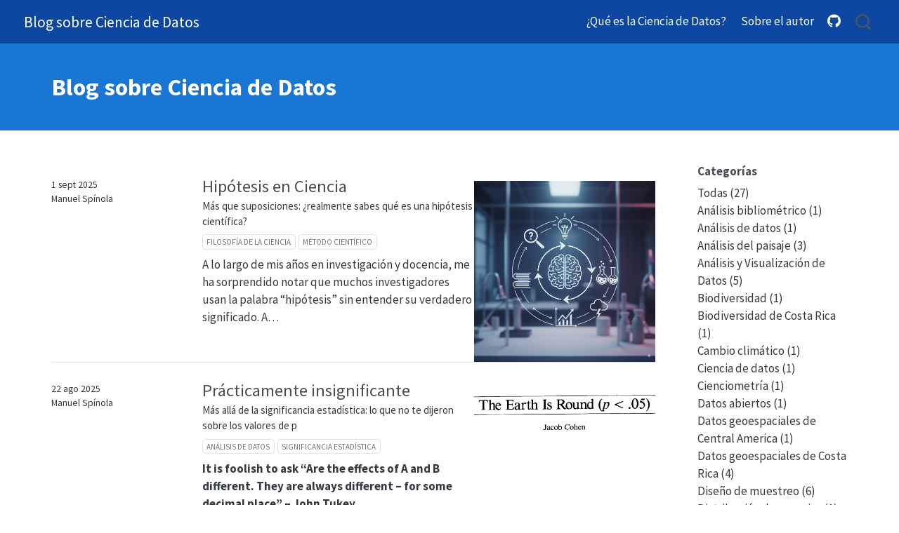

--- FILE ---
content_type: text/html; charset=utf-8
request_url: https://mspinola-ciencia-de-datos.netlify.app/index.html
body_size: 10406
content:
<!DOCTYPE html><html xmlns="http://www.w3.org/1999/xhtml" lang="es" xml:lang="es"><head>

<meta charset="utf-8">
<meta name="generator" content="quarto-1.8.24">

<meta name="viewport" content="width=device-width, initial-scale=1.0, user-scalable=yes">


<title>Blog sobre Ciencia de Datos</title>
<style>
code{white-space: pre-wrap;}
span.smallcaps{font-variant: small-caps;}
div.columns{display: flex; gap: min(4vw, 1.5em);}
div.column{flex: auto; overflow-x: auto;}
div.hanging-indent{margin-left: 1.5em; text-indent: -1.5em;}
ul.task-list{list-style: none;}
ul.task-list li input[type="checkbox"] {
  width: 0.8em;
  margin: 0 0.8em 0.2em -1em; /* quarto-specific, see https://github.com/quarto-dev/quarto-cli/issues/4556 */ 
  vertical-align: middle;
}
</style>








<meta name="quarto:offset" content="./">








<link href="site_libs/quarto-html/tippy.css" rel="stylesheet">
<link href="site_libs/quarto-html/quarto-syntax-highlighting-dc55a5b9e770e841cd82e46aadbfb9b0.css" rel="stylesheet" id="quarto-text-highlighting-styles">

<link href="site_libs/bootstrap/bootstrap-icons.css" rel="stylesheet">
<link href="site_libs/bootstrap/bootstrap-868c133ebad1359bfac0c184c42743a6.min.css" rel="stylesheet" append-hash="true" id="quarto-bootstrap" data-mode="light">



  
  <style type="text/css">.CtxtMenu_InfoClose {  top:.2em; right:.2em;}
.CtxtMenu_InfoContent {  overflow:auto; text-align:left; font-size:80%;  padding:.4em .6em; border:1px inset; margin:1em 0px;  max-height:20em; max-width:30em; background-color:#EEEEEE;  white-space:normal;}
.CtxtMenu_Info.CtxtMenu_MousePost {outline:none;}
.CtxtMenu_Info {  position:fixed; left:50%; width:auto; text-align:center;  border:3px outset; padding:1em 2em; background-color:#DDDDDD;  color:black;  cursor:default; font-family:message-box; font-size:120%;  font-style:normal; text-indent:0; text-transform:none;  line-height:normal; letter-spacing:normal; word-spacing:normal;  word-wrap:normal; white-space:nowrap; float:none; z-index:201;  border-radius: 15px;                     /* Opera 10.5 and IE9 */  -webkit-border-radius:15px;               /* Safari and Chrome */  -moz-border-radius:15px;                  /* Firefox */  -khtml-border-radius:15px;                /* Konqueror */  box-shadow:0px 10px 20px #808080;         /* Opera 10.5 and IE9 */  -webkit-box-shadow:0px 10px 20px #808080; /* Safari 3 & Chrome */  -moz-box-shadow:0px 10px 20px #808080;    /* Forefox 3.5 */  -khtml-box-shadow:0px 10px 20px #808080;  /* Konqueror */  filter:progid:DXImageTransform.Microsoft.dropshadow(OffX=2, OffY=2, Color="gray", Positive="true"); /* IE */}
</style><style type="text/css">.CtxtMenu_MenuClose {  position:absolute;  cursor:pointer;  display:inline-block;  border:2px solid #AAA;  border-radius:18px;  -webkit-border-radius: 18px;             /* Safari and Chrome */  -moz-border-radius: 18px;                /* Firefox */  -khtml-border-radius: 18px;              /* Konqueror */  font-family: "Courier New", Courier;  font-size:24px;  color:#F0F0F0}
.CtxtMenu_MenuClose span {  display:block; background-color:#AAA; border:1.5px solid;  border-radius:18px;  -webkit-border-radius: 18px;             /* Safari and Chrome */  -moz-border-radius: 18px;                /* Firefox */  -khtml-border-radius: 18px;              /* Konqueror */  line-height:0;  padding:8px 0 6px     /* may need to be browser-specific */}
.CtxtMenu_MenuClose:hover {  color:white!important;  border:2px solid #CCC!important}
.CtxtMenu_MenuClose:hover span {  background-color:#CCC!important}
.CtxtMenu_MenuClose:hover:focus {  outline:none}
</style><style type="text/css">.CtxtMenu_Menu {  position:absolute;  background-color:white;  color:black;  width:auto; padding:5px 0px;  border:1px solid #CCCCCC; margin:0; cursor:default;  font: menu; text-align:left; text-indent:0; text-transform:none;  line-height:normal; letter-spacing:normal; word-spacing:normal;  word-wrap:normal; white-space:nowrap; float:none; z-index:201;  border-radius: 5px;                     /* Opera 10.5 and IE9 */  -webkit-border-radius: 5px;             /* Safari and Chrome */  -moz-border-radius: 5px;                /* Firefox */  -khtml-border-radius: 5px;              /* Konqueror */  box-shadow:0px 10px 20px #808080;         /* Opera 10.5 and IE9 */  -webkit-box-shadow:0px 10px 20px #808080; /* Safari 3 & Chrome */  -moz-box-shadow:0px 10px 20px #808080;    /* Forefox 3.5 */  -khtml-box-shadow:0px 10px 20px #808080;  /* Konqueror */}
.CtxtMenu_MenuItem {  padding: 1px 2em;  background:transparent;}
.CtxtMenu_MenuArrow {  position:absolute; right:.5em; padding-top:.25em; color:#666666;  font-family: null; font-size: .75em}
.CtxtMenu_MenuActive .CtxtMenu_MenuArrow {color:white}
.CtxtMenu_MenuArrow.CtxtMenu_RTL {left:.5em; right:auto}
.CtxtMenu_MenuCheck {  position:absolute; left:.7em;  font-family: null}
.CtxtMenu_MenuCheck.CtxtMenu_RTL { right:.7em; left:auto }
.CtxtMenu_MenuRadioCheck {  position:absolute; left: .7em;}
.CtxtMenu_MenuRadioCheck.CtxtMenu_RTL {  right: .7em; left:auto}
.CtxtMenu_MenuInputBox {  padding-left: 1em; right:.5em; color:#666666;  font-family: null;}
.CtxtMenu_MenuInputBox.CtxtMenu_RTL {  left: .1em;}
.CtxtMenu_MenuComboBox {  left:.1em; padding-bottom:.5em;}
.CtxtMenu_MenuSlider {  left: .1em;}
.CtxtMenu_SliderValue {  position:absolute; right:.1em; padding-top:.25em; color:#333333;  font-size: .75em}
.CtxtMenu_SliderBar {  outline: none; background: #d3d3d3}
.CtxtMenu_MenuLabel {  padding: 1px 2em 3px 1.33em;  font-style:italic}
.CtxtMenu_MenuRule {  border-top: 1px solid #DDDDDD;  margin: 4px 3px;}
.CtxtMenu_MenuDisabled {  color:GrayText}
.CtxtMenu_MenuActive {  background-color: #606872;  color: white;}
.CtxtMenu_MenuDisabled:focus {  background-color: #E8E8E8}
.CtxtMenu_MenuLabel:focus {  background-color: #E8E8E8}
.CtxtMenu_ContextMenu:focus {  outline:none}
.CtxtMenu_ContextMenu .CtxtMenu_MenuItem:focus {  outline:none}
.CtxtMenu_SelectionMenu {  position:relative; float:left;  border-bottom: none; -webkit-box-shadow:none; -webkit-border-radius:0px; }
.CtxtMenu_SelectionItem {  padding-right: 1em;}
.CtxtMenu_Selection {  right: 40%; width:50%; }
.CtxtMenu_SelectionBox {  padding: 0em; max-height:20em; max-width: none;  background-color:#FFFFFF;}
.CtxtMenu_SelectionDivider {  clear: both; border-top: 2px solid #000000;}
.CtxtMenu_Menu .CtxtMenu_MenuClose {  top:-10px; left:-10px}
</style>



<style id="MJX-CHTML-styles">
mjx-container[jax="CHTML"] {
  line-height: 0;
}

mjx-container [space="1"] {
  margin-left: .111em;
}

mjx-container [space="2"] {
  margin-left: .167em;
}

mjx-container [space="3"] {
  margin-left: .222em;
}

mjx-container [space="4"] {
  margin-left: .278em;
}

mjx-container [space="5"] {
  margin-left: .333em;
}

mjx-container [rspace="1"] {
  margin-right: .111em;
}

mjx-container [rspace="2"] {
  margin-right: .167em;
}

mjx-container [rspace="3"] {
  margin-right: .222em;
}

mjx-container [rspace="4"] {
  margin-right: .278em;
}

mjx-container [rspace="5"] {
  margin-right: .333em;
}

mjx-container [size="s"] {
  font-size: 70.7%;
}

mjx-container [size="ss"] {
  font-size: 50%;
}

mjx-container [size="Tn"] {
  font-size: 60%;
}

mjx-container [size="sm"] {
  font-size: 85%;
}

mjx-container [size="lg"] {
  font-size: 120%;
}

mjx-container [size="Lg"] {
  font-size: 144%;
}

mjx-container [size="LG"] {
  font-size: 173%;
}

mjx-container [size="hg"] {
  font-size: 207%;
}

mjx-container [size="HG"] {
  font-size: 249%;
}

mjx-container [width="full"] {
  width: 100%;
}

mjx-box {
  display: inline-block;
}

mjx-block {
  display: block;
}

mjx-itable {
  display: inline-table;
}

mjx-row {
  display: table-row;
}

mjx-row > * {
  display: table-cell;
}

mjx-mtext {
  display: inline-block;
}

mjx-mstyle {
  display: inline-block;
}

mjx-merror {
  display: inline-block;
  color: red;
  background-color: yellow;
}

mjx-mphantom {
  visibility: hidden;
}

_::-webkit-full-page-media, _:future, :root mjx-container {
  will-change: opacity;
}

mjx-assistive-mml {
  position: absolute !important;
  top: 0px;
  left: 0px;
  clip: rect(1px, 1px, 1px, 1px);
  padding: 1px 0px 0px 0px !important;
  border: 0px !important;
  display: block !important;
  width: auto !important;
  overflow: hidden !important;
  -webkit-touch-callout: none;
  -webkit-user-select: none;
  -khtml-user-select: none;
  -moz-user-select: none;
  -ms-user-select: none;
  user-select: none;
}

mjx-assistive-mml[display="block"] {
  width: 100% !important;
}

mjx-c::before {
  display: block;
  width: 0;
}

.MJX-TEX {
  font-family: MJXZERO, MJXTEX;
}

.TEX-B {
  font-family: MJXZERO, MJXTEX-B;
}

.TEX-I {
  font-family: MJXZERO, MJXTEX-I;
}

.TEX-MI {
  font-family: MJXZERO, MJXTEX-MI;
}

.TEX-BI {
  font-family: MJXZERO, MJXTEX-BI;
}

.TEX-S1 {
  font-family: MJXZERO, MJXTEX-S1;
}

.TEX-S2 {
  font-family: MJXZERO, MJXTEX-S2;
}

.TEX-S3 {
  font-family: MJXZERO, MJXTEX-S3;
}

.TEX-S4 {
  font-family: MJXZERO, MJXTEX-S4;
}

.TEX-A {
  font-family: MJXZERO, MJXTEX-A;
}

.TEX-C {
  font-family: MJXZERO, MJXTEX-C;
}

.TEX-CB {
  font-family: MJXZERO, MJXTEX-CB;
}

.TEX-FR {
  font-family: MJXZERO, MJXTEX-FR;
}

.TEX-FRB {
  font-family: MJXZERO, MJXTEX-FRB;
}

.TEX-SS {
  font-family: MJXZERO, MJXTEX-SS;
}

.TEX-SSB {
  font-family: MJXZERO, MJXTEX-SSB;
}

.TEX-SSI {
  font-family: MJXZERO, MJXTEX-SSI;
}

.TEX-SC {
  font-family: MJXZERO, MJXTEX-SC;
}

.TEX-T {
  font-family: MJXZERO, MJXTEX-T;
}

.TEX-V {
  font-family: MJXZERO, MJXTEX-V;
}

.TEX-VB {
  font-family: MJXZERO, MJXTEX-VB;
}

mjx-stretchy-v mjx-c, mjx-stretchy-h mjx-c {
  font-family: MJXZERO, MJXTEX-S1, MJXTEX-S4, MJXTEX, MJXTEX-A ! important;
}

@font-face /* 0 */ {
  font-family: MJXZERO;
  src: url("https://cdn.jsdelivr.net/npm/mathjax@3/es5/output/chtml/fonts/woff-v2/MathJax_Zero.woff") format("woff");
}

@font-face /* 1 */ {
  font-family: MJXTEX;
  src: url("https://cdn.jsdelivr.net/npm/mathjax@3/es5/output/chtml/fonts/woff-v2/MathJax_Main-Regular.woff") format("woff");
}

@font-face /* 2 */ {
  font-family: MJXTEX-B;
  src: url("https://cdn.jsdelivr.net/npm/mathjax@3/es5/output/chtml/fonts/woff-v2/MathJax_Main-Bold.woff") format("woff");
}

@font-face /* 3 */ {
  font-family: MJXTEX-I;
  src: url("https://cdn.jsdelivr.net/npm/mathjax@3/es5/output/chtml/fonts/woff-v2/MathJax_Math-Italic.woff") format("woff");
}

@font-face /* 4 */ {
  font-family: MJXTEX-MI;
  src: url("https://cdn.jsdelivr.net/npm/mathjax@3/es5/output/chtml/fonts/woff-v2/MathJax_Main-Italic.woff") format("woff");
}

@font-face /* 5 */ {
  font-family: MJXTEX-BI;
  src: url("https://cdn.jsdelivr.net/npm/mathjax@3/es5/output/chtml/fonts/woff-v2/MathJax_Math-BoldItalic.woff") format("woff");
}

@font-face /* 6 */ {
  font-family: MJXTEX-S1;
  src: url("https://cdn.jsdelivr.net/npm/mathjax@3/es5/output/chtml/fonts/woff-v2/MathJax_Size1-Regular.woff") format("woff");
}

@font-face /* 7 */ {
  font-family: MJXTEX-S2;
  src: url("https://cdn.jsdelivr.net/npm/mathjax@3/es5/output/chtml/fonts/woff-v2/MathJax_Size2-Regular.woff") format("woff");
}

@font-face /* 8 */ {
  font-family: MJXTEX-S3;
  src: url("https://cdn.jsdelivr.net/npm/mathjax@3/es5/output/chtml/fonts/woff-v2/MathJax_Size3-Regular.woff") format("woff");
}

@font-face /* 9 */ {
  font-family: MJXTEX-S4;
  src: url("https://cdn.jsdelivr.net/npm/mathjax@3/es5/output/chtml/fonts/woff-v2/MathJax_Size4-Regular.woff") format("woff");
}

@font-face /* 10 */ {
  font-family: MJXTEX-A;
  src: url("https://cdn.jsdelivr.net/npm/mathjax@3/es5/output/chtml/fonts/woff-v2/MathJax_AMS-Regular.woff") format("woff");
}

@font-face /* 11 */ {
  font-family: MJXTEX-C;
  src: url("https://cdn.jsdelivr.net/npm/mathjax@3/es5/output/chtml/fonts/woff-v2/MathJax_Calligraphic-Regular.woff") format("woff");
}

@font-face /* 12 */ {
  font-family: MJXTEX-CB;
  src: url("https://cdn.jsdelivr.net/npm/mathjax@3/es5/output/chtml/fonts/woff-v2/MathJax_Calligraphic-Bold.woff") format("woff");
}

@font-face /* 13 */ {
  font-family: MJXTEX-FR;
  src: url("https://cdn.jsdelivr.net/npm/mathjax@3/es5/output/chtml/fonts/woff-v2/MathJax_Fraktur-Regular.woff") format("woff");
}

@font-face /* 14 */ {
  font-family: MJXTEX-FRB;
  src: url("https://cdn.jsdelivr.net/npm/mathjax@3/es5/output/chtml/fonts/woff-v2/MathJax_Fraktur-Bold.woff") format("woff");
}

@font-face /* 15 */ {
  font-family: MJXTEX-SS;
  src: url("https://cdn.jsdelivr.net/npm/mathjax@3/es5/output/chtml/fonts/woff-v2/MathJax_SansSerif-Regular.woff") format("woff");
}

@font-face /* 16 */ {
  font-family: MJXTEX-SSB;
  src: url("https://cdn.jsdelivr.net/npm/mathjax@3/es5/output/chtml/fonts/woff-v2/MathJax_SansSerif-Bold.woff") format("woff");
}

@font-face /* 17 */ {
  font-family: MJXTEX-SSI;
  src: url("https://cdn.jsdelivr.net/npm/mathjax@3/es5/output/chtml/fonts/woff-v2/MathJax_SansSerif-Italic.woff") format("woff");
}

@font-face /* 18 */ {
  font-family: MJXTEX-SC;
  src: url("https://cdn.jsdelivr.net/npm/mathjax@3/es5/output/chtml/fonts/woff-v2/MathJax_Script-Regular.woff") format("woff");
}

@font-face /* 19 */ {
  font-family: MJXTEX-T;
  src: url("https://cdn.jsdelivr.net/npm/mathjax@3/es5/output/chtml/fonts/woff-v2/MathJax_Typewriter-Regular.woff") format("woff");
}

@font-face /* 20 */ {
  font-family: MJXTEX-V;
  src: url("https://cdn.jsdelivr.net/npm/mathjax@3/es5/output/chtml/fonts/woff-v2/MathJax_Vector-Regular.woff") format("woff");
}

@font-face /* 21 */ {
  font-family: MJXTEX-VB;
  src: url("https://cdn.jsdelivr.net/npm/mathjax@3/es5/output/chtml/fonts/woff-v2/MathJax_Vector-Bold.woff") format("woff");
}
</style><style id="quarto-target-style">
      section:target::before {
        content: "";
        display: block;
        height: 62px;
        margin: -62px 0 0;
      }</style></head>

<body class="nav-fixed quarto-light" data-bs-offset="62" style="padding-top: 62px;">

<div id="quarto-search-results"></div>
  <header id="quarto-header" class="headroom fixed-top quarto-banner headroom--top headroom--not-bottom">
    <nav class="navbar navbar-expand-lg " data-bs-theme="dark">
      <div class="navbar-container container-fluid">
      <div class="navbar-brand-container mx-auto">
    <a class="navbar-brand navbar-brand-logo" href="https://mspinola-ciencia-de-datos.netlify.app/" data-original-href="https://mspinola-ciencia-de-datos.netlify.app/">
    </a>
    <a class="navbar-brand" href="https://mspinola-ciencia-de-datos.netlify.app/" data-original-href="https://mspinola-ciencia-de-datos.netlify.app/">
    <span class="navbar-title">Blog sobre Ciencia de Datos</span>
    </a>
  </div>
            <div id="quarto-search" class="type-overlay" title="Buscar"><div class="aa-Autocomplete" aria-label="Search" role="combobox" aria-expanded="false" aria-haspopup="listbox"><button type="button" class="aa-DetachedSearchButton" title="Search" id="autocomplete-0-label"><div class="aa-DetachedSearchButtonIcon"><svg class="aa-SubmitIcon" viewBox="0 0 24 24" width="20" height="20" fill="currentColor"><path d="M16.041 15.856c-0.034 0.026-0.067 0.055-0.099 0.087s-0.060 0.064-0.087 0.099c-1.258 1.213-2.969 1.958-4.855 1.958-1.933 0-3.682-0.782-4.95-2.050s-2.050-3.017-2.050-4.95 0.782-3.682 2.050-4.95 3.017-2.050 4.95-2.050 3.682 0.782 4.95 2.050 2.050 3.017 2.050 4.95c0 1.886-0.745 3.597-1.959 4.856zM21.707 20.293l-3.675-3.675c1.231-1.54 1.968-3.493 1.968-5.618 0-2.485-1.008-4.736-2.636-6.364s-3.879-2.636-6.364-2.636-4.736 1.008-6.364 2.636-2.636 3.879-2.636 6.364 1.008 4.736 2.636 6.364 3.879 2.636 6.364 2.636c2.125 0 4.078-0.737 5.618-1.968l3.675 3.675c0.391 0.391 1.024 0.391 1.414 0s0.391-1.024 0-1.414z"></path></svg></div><div class="aa-DetachedSearchButtonPlaceholder"></div><div class="aa-DetachedSearchButtonQuery"></div></button></div></div>
          <button class="navbar-toggler" type="button" data-bs-toggle="collapse" data-bs-target="#navbarCollapse" aria-controls="navbarCollapse" role="menu" aria-expanded="false" aria-label="Navegación de palanca" onclick="if (window.quartoToggleHeadroom) { window.quartoToggleHeadroom(); }">
  <span class="navbar-toggler-icon"></span>
</button>
          <div class="collapse navbar-collapse" id="navbarCollapse">
            <ul class="navbar-nav navbar-nav-scroll ms-auto">
  <li class="nav-item">
    <a class="nav-link" href="https://mspinola-ciencia-de-datos.netlify.app/ciencia_de_datos" data-original-href="https://mspinola-ciencia-de-datos.netlify.app/ciencia_de_datos"> 
<span class="menu-text">¿Qué es la Ciencia de Datos?</span></a>
  </li>  
  <li class="nav-item">
    <a class="nav-link" href="https://mspinola-ciencia-de-datos.netlify.app/sobre_mi" data-original-href="https://mspinola-ciencia-de-datos.netlify.app/sobre_mi"> 
<span class="menu-text">Sobre el autor</span></a>
  </li>  
  <li class="nav-item compact">
    <a class="nav-link" href="https://github.com/" data-original-href="https://github.com/"> <i class="bi bi-github" role="img">
</i> 
<span class="menu-text"></span></a>
  </li>  
</ul>
          </div> <!-- /navcollapse -->
            <div class="quarto-navbar-tools">
</div>
      </div> <!-- /container-fluid -->
    </nav>
</header>
<!-- content -->
<header id="title-block-header" class="quarto-title-block default page-columns page-full">
  <div class="quarto-title-banner page-columns page-full">
    <div class="quarto-title column-page-left">
      <h1 class="title">Blog sobre Ciencia de Datos</h1>
                      </div>
  </div>
    
  
  <div class="quarto-title-meta column-page-left">

      
    
      
    </div>
    
  
  </header><div id="quarto-content" class="quarto-container page-columns page-rows-contents page-layout-full page-navbar" style="min-height: calc(-62px + 100vh);">
<!-- sidebar -->
<!-- margin-sidebar -->
    <div id="quarto-margin-sidebar" class="sidebar margin-sidebar" style="top: 62px; max-height: calc(-62px + 100vh);">
        
    <h5 class="quarto-listing-category-title">Categorías</h5><div class="quarto-listing-category category-default"><div class="category" data-category="">Todas <span class="quarto-category-count">(27)</span></div><div class="category" data-category="QW4lQzMlQTFsaXNpcyUyMGJpYmxpb20lQzMlQTl0cmljbw==">Análisis bibliométrico <span class="quarto-category-count">(1)</span></div><div class="category" data-category="QW4lQzMlQTFsaXNpcyUyMGRlJTIwZGF0b3M=">Análisis de datos <span class="quarto-category-count">(1)</span></div><div class="category" data-category="QW4lQzMlQTFsaXNpcyUyMGRlbCUyMHBhaXNhamU=">Análisis del paisaje <span class="quarto-category-count">(3)</span></div><div class="category" data-category="QW4lQzMlQTFsaXNpcyUyMHklMjBWaXN1YWxpemFjaSVDMyVCM24lMjBkZSUyMERhdG9z">Análisis y Visualización de Datos <span class="quarto-category-count">(5)</span></div><div class="category" data-category="QmlvZGl2ZXJzaWRhZA==">Biodiversidad <span class="quarto-category-count">(1)</span></div><div class="category" data-category="QmlvZGl2ZXJzaWRhZCUyMGRlJTIwQ29zdGElMjBSaWNh">Biodiversidad de Costa Rica <span class="quarto-category-count">(1)</span></div><div class="category" data-category="Q2FtYmlvJTIwY2xpbSVDMyVBMXRpY28=">Cambio climático <span class="quarto-category-count">(1)</span></div><div class="category" data-category="Q2llbmNpYSUyMGRlJTIwZGF0b3M=">Ciencia de datos <span class="quarto-category-count">(1)</span></div><div class="category" data-category="Q2llbmNpb21ldHIlQzMlQURh">Cienciometría <span class="quarto-category-count">(1)</span></div><div class="category" data-category="RGF0b3MlMjBhYmllcnRvcw==">Datos abiertos <span class="quarto-category-count">(1)</span></div><div class="category" data-category="RGF0b3MlMjBnZW9lc3BhY2lhbGVzJTIwZGUlMjBDZW50cmFsJTIwQW1lcmljYQ==">Datos geoespaciales de Central America <span class="quarto-category-count">(1)</span></div><div class="category" data-category="RGF0b3MlMjBnZW9lc3BhY2lhbGVzJTIwZGUlMjBDb3N0YSUyMFJpY2E=">Datos geoespaciales de Costa Rica <span class="quarto-category-count">(4)</span></div><div class="category" data-category="RGlzZSVDMyVCMW8lMjBkZSUyMG11ZXN0cmVv">Diseño de muestreo <span class="quarto-category-count">(6)</span></div><div class="category" data-category="RGlzdHJpYnVjaSVDMyVCM24lMjBkZSUyMGVzcGVjaWVz">Distribución de especies <span class="quarto-category-count">(1)</span></div><div class="category" data-category="RXNjYWxhJTIwZGUlMjBMaWtlcnQ=">Escala de Likert <span class="quarto-category-count">(1)</span></div><div class="category" data-category="RXNwZWNpZXMlMjBhbWVuYXphZGFz">Especies amenazadas <span class="quarto-category-count">(1)</span></div><div class="category" data-category="Rmlsb3NvZiVDMyVBRGElMjBkZSUyMGxhJTIwY2llbmNpYQ==">Filosofía de la ciencia <span class="quarto-category-count">(1)</span></div><div class="category" data-category="R3IlQzMlQTFmaWNvcw==">Gráficos <span class="quarto-category-count">(1)</span></div><div class="category" data-category="TWFjaGluZSUyMGxlYXJuaW5n">Machine learning <span class="quarto-category-count">(1)</span></div><div class="category" data-category="TSVDMyVBOXRvZG8lMjBjaWVudCVDMyVBRGZpY28=">Método científico <span class="quarto-category-count">(1)</span></div><div class="category" data-category="TWluZXIlQzMlQURhJTIwZGUlMjB0ZXh0bw==">Minería de texto <span class="quarto-category-count">(2)</span></div><div class="category" data-category="TW9uaXRvcmVvJTIwQmlvbCVDMyVCM2dpY28=">Monitoreo Biológico <span class="quarto-category-count">(6)</span></div><div class="category" data-category="U2lnbmlmaWNhbmNpYSUyMGVzdGFkJUMzJUFEc3RpY2E=">Significancia estadística <span class="quarto-category-count">(1)</span></div><div class="category" data-category="U29mdHdhcmUlMjBsaWJyZQ==">Software libre <span class="quarto-category-count">(1)</span></div><div class="category" data-category="VmlzdWFsaXphY2klQzMlQjNuJTIwZGUlMjBkYXRvcw==">Visualización de datos <span class="quarto-category-count">(4)</span></div></div></div>
<!-- main -->
<main class="content quarto-banner-title-block column-page-left" id="quarto-document-content">









<div class="quarto-listing quarto-listing-container-default" id="listing-listing">
<div class="list quarto-listing-default"><div class="quarto-post image-right" data-index="0" data-categories="Rmlsb3NvZiVDMyVBRGElMjBkZSUyMGxhJTIwY2llbmNpYSUyQ00lQzMlQTl0b2RvJTIwY2llbnQlQzMlQURmaWNv" data-listing-date-sort="1756706400000" data-listing-file-modified-sort="1756834739931" data-listing-date-modified-sort="NaN" data-listing-reading-time-sort="8" data-listing-word-count-sort="1598">
<div class="thumbnail"><a class="no-external" href="https://mspinola-ciencia-de-datos.netlify.app/posts/2025-09-01-hipotesis/hipotesis" data-original-href="https://mspinola-ciencia-de-datos.netlify.app/posts/2025-09-01-hipotesis/hipotesis">

<img loading="lazy" src="./posts/2025-09-01-hipotesis/imagenes/metodo_cientifico.png" class="thumbnail-image">

</a></div>
<div class="body">
<h3 class="no-anchor listing-title">
<a class="no-external" href="https://mspinola-ciencia-de-datos.netlify.app/posts/2025-09-01-hipotesis/hipotesis" data-original-href="https://mspinola-ciencia-de-datos.netlify.app/posts/2025-09-01-hipotesis/hipotesis">Hipótesis en Ciencia</a>
</h3>
<div class="listing-subtitle">
<a class="no-external" href="https://mspinola-ciencia-de-datos.netlify.app/posts/2025-09-01-hipotesis/hipotesis" data-original-href="https://mspinola-ciencia-de-datos.netlify.app/posts/2025-09-01-hipotesis/hipotesis">Más que suposiciones: ¿realmente sabes qué es una hipótesis científica?</a>
</div>
<div class="listing-categories">

<div class="listing-category" onclick="window.quartoListingCategory('Rmlsb3NvZiVDMyVBRGElMjBkZSUyMGxhJTIwY2llbmNpYQ=='); return false;">Filosofía de la ciencia</div>

<div class="listing-category" onclick="window.quartoListingCategory('TSVDMyVBOXRvZG8lMjBjaWVudCVDMyVBRGZpY28='); return false;">Método científico</div>

</div>
<div class="delink listing-description"><a class="no-external" href="https://mspinola-ciencia-de-datos.netlify.app/posts/2025-09-01-hipotesis/hipotesis" data-original-href="https://mspinola-ciencia-de-datos.netlify.app/posts/2025-09-01-hipotesis/hipotesis">
A lo largo de mis años en investigación y docencia, me ha sorprendido notar que muchos investigadores usan la palabra “hipótesis” sin entender su verdadero significado. A…
</a></div>
</div>
<div class="metadata">
<a class="no-external" href="https://mspinola-ciencia-de-datos.netlify.app/posts/2025-09-01-hipotesis/hipotesis" data-original-href="https://mspinola-ciencia-de-datos.netlify.app/posts/2025-09-01-hipotesis/hipotesis">
<div class="listing-date">
1 sept 2025
</div>
<div class="listing-author">
Manuel Spínola
</div>
</a>
</div>
</div><div class="quarto-post image-right" data-index="1" data-categories="QW4lQzMlQTFsaXNpcyUyMGRlJTIwZGF0b3MlMkNTaWduaWZpY2FuY2lhJTIwZXN0YWQlQzMlQURzdGljYQ==" data-listing-date-sort="1755842400000" data-listing-file-modified-sort="1756831302450" data-listing-date-modified-sort="NaN" data-listing-reading-time-sort="14" data-listing-word-count-sort="2659">
<div class="thumbnail"><a class="no-external" href="https://mspinola-ciencia-de-datos.netlify.app/posts/2025-08-20-valores-de-p/valores_de_p" data-original-href="https://mspinola-ciencia-de-datos.netlify.app/posts/2025-08-20-valores-de-p/valores_de_p">

<img loading="lazy" src="./posts/2025-08-20-valores-de-p/imagenes/the_earth_is_round.png" class="thumbnail-image">

</a></div>
<div class="body">
<h3 class="no-anchor listing-title">
<a class="no-external" href="https://mspinola-ciencia-de-datos.netlify.app/posts/2025-08-20-valores-de-p/valores_de_p" data-original-href="https://mspinola-ciencia-de-datos.netlify.app/posts/2025-08-20-valores-de-p/valores_de_p">Prácticamente insignificante</a>
</h3>
<div class="listing-subtitle">
<a class="no-external" href="https://mspinola-ciencia-de-datos.netlify.app/posts/2025-08-20-valores-de-p/valores_de_p" data-original-href="https://mspinola-ciencia-de-datos.netlify.app/posts/2025-08-20-valores-de-p/valores_de_p">Más allá de la significancia estadística: lo que no te dijeron sobre los valores de p</a>
</div>
<div class="listing-categories">

<div class="listing-category" onclick="window.quartoListingCategory('QW4lQzMlQTFsaXNpcyUyMGRlJTIwZGF0b3M='); return false;">Análisis de datos</div>

<div class="listing-category" onclick="window.quartoListingCategory('U2lnbmlmaWNhbmNpYSUyMGVzdGFkJUMzJUFEc3RpY2E='); return false;">Significancia estadística</div>

</div>
<div class="delink listing-description"><a class="no-external" href="https://mspinola-ciencia-de-datos.netlify.app/posts/2025-08-20-valores-de-p/valores_de_p" data-original-href="https://mspinola-ciencia-de-datos.netlify.app/posts/2025-08-20-valores-de-p/valores_de_p">
<strong>It is foolish to ask “Are the effects of A and B different. They are always different – for some decimal place” – John Tukey</strong>
</a></div>
</div>
<div class="metadata">
<a class="no-external" href="https://mspinola-ciencia-de-datos.netlify.app/posts/2025-08-20-valores-de-p/valores_de_p" data-original-href="https://mspinola-ciencia-de-datos.netlify.app/posts/2025-08-20-valores-de-p/valores_de_p">
<div class="listing-date">
22 ago 2025
</div>
<div class="listing-author">
Manuel Spínola
</div>
</a>
</div>
</div><div class="quarto-post image-right" data-index="2" data-categories="Q2llbmNpYSUyMGRlJTIwZGF0b3MlMkNNYWNoaW5lJTIwbGVhcm5pbmc=" data-listing-date-sort="1754892000000" data-listing-file-modified-sort="1754686408917" data-listing-date-modified-sort="NaN" data-listing-reading-time-sort="31" data-listing-word-count-sort="6093">
<div class="thumbnail"><a class="no-external" href="https://mspinola-ciencia-de-datos.netlify.app/posts/2025-08-08-machine_learning/a_machine_learning_introduccion_texto" data-original-href="https://mspinola-ciencia-de-datos.netlify.app/posts/2025-08-08-machine_learning/a_machine_learning_introduccion_texto">

<img loading="lazy" src="./posts/2025-08-08-machine_learning/imagenes/tree.png" class="thumbnail-image">

</a></div>
<div class="body">
<h3 class="no-anchor listing-title">
<a class="no-external" href="https://mspinola-ciencia-de-datos.netlify.app/posts/2025-08-08-machine_learning/a_machine_learning_introduccion_texto" data-original-href="https://mspinola-ciencia-de-datos.netlify.app/posts/2025-08-08-machine_learning/a_machine_learning_introduccion_texto">Machine Learning (Aprendizaje Automático) supervisado</a>
</h3>
<div class="listing-subtitle">
<a class="no-external" href="https://mspinola-ciencia-de-datos.netlify.app/posts/2025-08-08-machine_learning/a_machine_learning_introduccion_texto" data-original-href="https://mspinola-ciencia-de-datos.netlify.app/posts/2025-08-08-machine_learning/a_machine_learning_introduccion_texto">Guía práctica de Machine Learning supervisado</a>
</div>
<div class="listing-categories">

<div class="listing-category" onclick="window.quartoListingCategory('Q2llbmNpYSUyMGRlJTIwZGF0b3M='); return false;">Ciencia de datos</div>

<div class="listing-category" onclick="window.quartoListingCategory('TWFjaGluZSUyMGxlYXJuaW5n'); return false;">Machine learning</div>

</div>
<div class="delink listing-description"><a class="no-external" href="https://mspinola-ciencia-de-datos.netlify.app/posts/2025-08-08-machine_learning/a_machine_learning_introduccion_texto" data-original-href="https://mspinola-ciencia-de-datos.netlify.app/posts/2025-08-08-machine_learning/a_machine_learning_introduccion_texto">
El machine learning (aprendizaje automático) es una rama de la inteligencia artificial que permite a las computadoras aprender patrones a partir de datos, sin ser…
</a></div>
</div>
<div class="metadata">
<a class="no-external" href="https://mspinola-ciencia-de-datos.netlify.app/posts/2025-08-08-machine_learning/a_machine_learning_introduccion_texto" data-original-href="https://mspinola-ciencia-de-datos.netlify.app/posts/2025-08-08-machine_learning/a_machine_learning_introduccion_texto">
<div class="listing-date">
11 ago 2025
</div>
<div class="listing-author">
Manuel Spínola
</div>
</a>
</div>
</div><div class="quarto-post image-right" data-index="3" data-categories="RGF0b3MlMjBnZW9lc3BhY2lhbGVzJTIwZGUlMjBDb3N0YSUyMFJpY2ElMkNNb25pdG9yZW8lMjBCaW9sJUMzJUIzZ2ljbyUyQ0Rpc2UlQzMlQjFvJTIwZGUlMjBtdWVzdHJlbw==" data-listing-date-sort="1724047200000" data-listing-file-modified-sort="1725030290000" data-listing-date-modified-sort="NaN" data-listing-reading-time-sort="2" data-listing-word-count-sort="222">
<div class="thumbnail"><a class="no-external" href="https://mspinola-ciencia-de-datos.netlify.app/posts/2024-08-19-snitr/snitr_post" data-original-href="https://mspinola-ciencia-de-datos.netlify.app/posts/2024-08-19-snitr/snitr_post">

<img loading="lazy" src="./posts/2024-08-19-snitr/imagenes/snitr_logo.png" class="thumbnail-image">

</a></div>
<div class="body">
<h3 class="no-anchor listing-title">
<a class="no-external" href="https://mspinola-ciencia-de-datos.netlify.app/posts/2024-08-19-snitr/snitr_post" data-original-href="https://mspinola-ciencia-de-datos.netlify.app/posts/2024-08-19-snitr/snitr_post">snitr: un paquete de R para descargar datos geoespaciales del SNIT (Sistema Nacional de Información Territorial), Costa Rica</a>
</h3>
<div class="listing-subtitle">
<a class="no-external" href="https://mspinola-ciencia-de-datos.netlify.app/posts/2024-08-19-snitr/snitr_post" data-original-href="https://mspinola-ciencia-de-datos.netlify.app/posts/2024-08-19-snitr/snitr_post">Paquete de R para descargar datos geoespaciales para Costa Rica</a>
</div>
<div class="listing-categories">

<div class="listing-category" onclick="window.quartoListingCategory('RGF0b3MlMjBnZW9lc3BhY2lhbGVzJTIwZGUlMjBDb3N0YSUyMFJpY2E='); return false;">Datos geoespaciales de Costa Rica</div>

<div class="listing-category" onclick="window.quartoListingCategory('TW9uaXRvcmVvJTIwQmlvbCVDMyVCM2dpY28='); return false;">Monitoreo Biológico</div>

<div class="listing-category" onclick="window.quartoListingCategory('RGlzZSVDMyVCMW8lMjBkZSUyMG11ZXN0cmVv'); return false;">Diseño de muestreo</div>

</div>
<div class="delink listing-description"><a class="no-external" href="https://mspinola-ciencia-de-datos.netlify.app/posts/2024-08-19-snitr/snitr_post" data-original-href="https://mspinola-ciencia-de-datos.netlify.app/posts/2024-08-19-snitr/snitr_post">
<strong>snitr</strong> es un paquete de R que permite bajar datos geospaciales del Sistema Nacional de Información Territorial SNIT que tiene como objetivos generales promover y articular la…
</a></div>
</div>
<div class="metadata">
<a class="no-external" href="https://mspinola-ciencia-de-datos.netlify.app/posts/2024-08-19-snitr/snitr_post" data-original-href="https://mspinola-ciencia-de-datos.netlify.app/posts/2024-08-19-snitr/snitr_post">
<div class="listing-date">
19 ago 2024
</div>
<div class="listing-author">
Manuel Spínola
</div>
</a>
</div>
</div><div class="quarto-post image-right" data-index="4" data-categories="QW4lQzMlQTFsaXNpcyUyMGRlbCUyMHBhaXNhamUlMkNNb25pdG9yZW8lMjBCaW9sJUMzJUIzZ2ljbyUyQ0Rpc2UlQzMlQjFvJTIwZGUlMjBtdWVzdHJlbw==" data-listing-date-sort="1724047200000" data-listing-file-modified-sort="1754686287566" data-listing-date-modified-sort="NaN" data-listing-reading-time-sort="1" data-listing-word-count-sort="196">
<div class="thumbnail"><a class="no-external" href="https://mspinola-ciencia-de-datos.netlify.app/posts/2024-09-03-paisaje/paisaje_post" data-original-href="https://mspinola-ciencia-de-datos.netlify.app/posts/2024-09-03-paisaje/paisaje_post">

<img loading="lazy" src="./posts/2024-09-03-paisaje/imagenes/paisaje_logo.png" class="thumbnail-image">

</a></div>
<div class="body">
<h3 class="no-anchor listing-title">
<a class="no-external" href="https://mspinola-ciencia-de-datos.netlify.app/posts/2024-09-03-paisaje/paisaje_post" data-original-href="https://mspinola-ciencia-de-datos.netlify.app/posts/2024-09-03-paisaje/paisaje_post">paisaje: un paquete de R para realizar análisis del pasiaje</a>
</h3>
<div class="listing-subtitle">
<a class="no-external" href="https://mspinola-ciencia-de-datos.netlify.app/posts/2024-09-03-paisaje/paisaje_post" data-original-href="https://mspinola-ciencia-de-datos.netlify.app/posts/2024-09-03-paisaje/paisaje_post">Paquete de R para realizar análisis del paisaje</a>
</div>
<div class="listing-categories">

<div class="listing-category" onclick="window.quartoListingCategory('QW4lQzMlQTFsaXNpcyUyMGRlbCUyMHBhaXNhamU='); return false;">Análisis del paisaje</div>

<div class="listing-category" onclick="window.quartoListingCategory('TW9uaXRvcmVvJTIwQmlvbCVDMyVCM2dpY28='); return false;">Monitoreo Biológico</div>

<div class="listing-category" onclick="window.quartoListingCategory('RGlzZSVDMyVCMW8lMjBkZSUyMG11ZXN0cmVv'); return false;">Diseño de muestreo</div>

</div>
<div class="delink listing-description"><a class="no-external" href="https://mspinola-ciencia-de-datos.netlify.app/posts/2024-09-03-paisaje/paisaje_post" data-original-href="https://mspinola-ciencia-de-datos.netlify.app/posts/2024-09-03-paisaje/paisaje_post">
<strong>paisaje</strong> es un paquete de R que permite bajar datos y realizar análisis del pasiaje
</a></div>
</div>
<div class="metadata">
<a class="no-external" href="https://mspinola-ciencia-de-datos.netlify.app/posts/2024-09-03-paisaje/paisaje_post" data-original-href="https://mspinola-ciencia-de-datos.netlify.app/posts/2024-09-03-paisaje/paisaje_post">
<div class="listing-date">
19 ago 2024
</div>
<div class="listing-author">
Manuel Spínola
</div>
</a>
</div>
</div><div class="quarto-post image-right" data-index="5" data-categories="Q2FtYmlvJTIwY2xpbSVDMyVBMXRpY28lMkNEaXN0cmlidWNpJUMzJUIzbiUyMGRlJTIwZXNwZWNpZXMlMkNCaW9kaXZlcnNpZGFkJTJDRGF0b3MlMjBhYmllcnRvcyUyQ1NvZnR3YXJlJTIwbGlicmU=" data-listing-date-sort="1704693600000" data-listing-file-modified-sort="1758735193322" data-listing-date-modified-sort="NaN" data-listing-reading-time-sort="10" data-listing-word-count-sort="1808">
<div class="thumbnail"><a class="no-external" href="https://mspinola-ciencia-de-datos.netlify.app/posts/2023-12-06-actividad_2020_2022/actividad_2020_2022" data-original-href="https://mspinola-ciencia-de-datos.netlify.app/posts/2023-12-06-actividad_2020_2022/actividad_2020_2022">

<img loading="lazy" src="./posts/2023-12-06-actividad_2020_2022/imagenes/ac_circle.png" class="thumbnail-image">

</a></div>
<div class="body">
<h3 class="no-anchor listing-title">
<a class="no-external" href="https://mspinola-ciencia-de-datos.netlify.app/posts/2023-12-06-actividad_2020_2022/actividad_2020_2022" data-original-href="https://mspinola-ciencia-de-datos.netlify.app/posts/2023-12-06-actividad_2020_2022/actividad_2020_2022">Flujo de trabajo para la evaluación del cambio climático en la biodiversidad de América Central mediante el uso de datos abiertos y software libre</a>
</h3>
<div class="listing-subtitle">
<a class="no-external" href="https://mspinola-ciencia-de-datos.netlify.app/posts/2023-12-06-actividad_2020_2022/actividad_2020_2022" data-original-href="https://mspinola-ciencia-de-datos.netlify.app/posts/2023-12-06-actividad_2020_2022/actividad_2020_2022">El uso de datos abiertos y software libre para evaluar el impacto del cambio climático sobre la biodiversidad en América Central</a>
</div>
<div class="listing-categories">

<div class="listing-category" onclick="window.quartoListingCategory('Q2FtYmlvJTIwY2xpbSVDMyVBMXRpY28='); return false;">Cambio climático</div>

<div class="listing-category" onclick="window.quartoListingCategory('RGlzdHJpYnVjaSVDMyVCM24lMjBkZSUyMGVzcGVjaWVz'); return false;">Distribución de especies</div>

<div class="listing-category" onclick="window.quartoListingCategory('QmlvZGl2ZXJzaWRhZA=='); return false;">Biodiversidad</div>

<div class="listing-category" onclick="window.quartoListingCategory('RGF0b3MlMjBhYmllcnRvcw=='); return false;">Datos abiertos</div>

<div class="listing-category" onclick="window.quartoListingCategory('U29mdHdhcmUlMjBsaWJyZQ=='); return false;">Software libre</div>

</div>
<div class="delink listing-description"><a class="no-external" href="https://mspinola-ciencia-de-datos.netlify.app/posts/2023-12-06-actividad_2020_2022/actividad_2020_2022" data-original-href="https://mspinola-ciencia-de-datos.netlify.app/posts/2023-12-06-actividad_2020_2022/actividad_2020_2022">
Este es un flujo de trabajo de como realizar un análisis del impacto del cambio climático sobre la biodiversidad en América Central. En este caso utilizamos como ejemplo la…<em></em>
</a></div>
</div>
<div class="metadata">
<a class="no-external" href="https://mspinola-ciencia-de-datos.netlify.app/posts/2023-12-06-actividad_2020_2022/actividad_2020_2022" data-original-href="https://mspinola-ciencia-de-datos.netlify.app/posts/2023-12-06-actividad_2020_2022/actividad_2020_2022">
<div class="listing-date">
8 ene 2024
</div>
<div class="listing-author">
Manuel Spínola, Joel Sáenz, Mónica Retamosa
</div>
</a>
</div>
</div><div class="quarto-post image-right" data-index="6" data-categories="RGF0b3MlMjBnZW9lc3BhY2lhbGVzJTIwZGUlMjBDZW50cmFsJTIwQW1lcmljYSUyQ01vbml0b3JlbyUyMEJpb2wlQzMlQjNnaWNvJTJDRGlzZSVDMyVCMW8lMjBkZSUyMG11ZXN0cmVv" data-listing-date-sort="1697436000000" data-listing-file-modified-sort="1702313560000" data-listing-date-modified-sort="NaN" data-listing-reading-time-sort="2" data-listing-word-count-sort="399">
<div class="thumbnail"><a class="no-external" href="https://mspinola-ciencia-de-datos.netlify.app/posts/2023-10-16-cahexgrids/cahexgrids" data-original-href="https://mspinola-ciencia-de-datos.netlify.app/posts/2023-10-16-cahexgrids/cahexgrids">

<img loading="lazy" src="./posts/2023-10-16-cahexgrids/imagenes/cahexgrids_a.png" class="thumbnail-image">

</a></div>
<div class="body">
<h3 class="no-anchor listing-title">
<a class="no-external" href="https://mspinola-ciencia-de-datos.netlify.app/posts/2023-10-16-cahexgrids/cahexgrids" data-original-href="https://mspinola-ciencia-de-datos.netlify.app/posts/2023-10-16-cahexgrids/cahexgrids">cahexgrids: un paquete de R con grillas geoespaciales hexagonales jerárquicas para el estudio y monitoreo de la biodiversidad en América Central</a>
</h3>
<div class="listing-subtitle">
<a class="no-external" href="https://mspinola-ciencia-de-datos.netlify.app/posts/2023-10-16-cahexgrids/cahexgrids" data-original-href="https://mspinola-ciencia-de-datos.netlify.app/posts/2023-10-16-cahexgrids/cahexgrids">Paquete de R con un sistema de grillas geoespaciales hexagonales jerárquicas para el estudio y monitoreo de la biodiversidad en América Central</a>
</div>
<div class="listing-categories">

<div class="listing-category" onclick="window.quartoListingCategory('RGF0b3MlMjBnZW9lc3BhY2lhbGVzJTIwZGUlMjBDZW50cmFsJTIwQW1lcmljYQ=='); return false;">Datos geoespaciales de Central America</div>

<div class="listing-category" onclick="window.quartoListingCategory('TW9uaXRvcmVvJTIwQmlvbCVDMyVCM2dpY28='); return false;">Monitoreo Biológico</div>

<div class="listing-category" onclick="window.quartoListingCategory('RGlzZSVDMyVCMW8lMjBkZSUyMG11ZXN0cmVv'); return false;">Diseño de muestreo</div>

</div>
<div class="delink listing-description"><a class="no-external" href="https://mspinola-ciencia-de-datos.netlify.app/posts/2023-10-16-cahexgrids/cahexgrids" data-original-href="https://mspinola-ciencia-de-datos.netlify.app/posts/2023-10-16-cahexgrids/cahexgrids">
<strong>cahexgrids</strong> es un paquete de R que contiene grillas geoespaciales hexagonales jerárquicas para América Central.
</a></div>
</div>
<div class="metadata">
<a class="no-external" href="https://mspinola-ciencia-de-datos.netlify.app/posts/2023-10-16-cahexgrids/cahexgrids" data-original-href="https://mspinola-ciencia-de-datos.netlify.app/posts/2023-10-16-cahexgrids/cahexgrids">
<div class="listing-date">
16 oct 2023
</div>
<div class="listing-author">
Manuel Spínola
</div>
</a>
</div>
</div><div class="quarto-post image-right" data-index="7" data-categories="RGF0b3MlMjBnZW9lc3BhY2lhbGVzJTIwZGUlMjBDb3N0YSUyMFJpY2ElMkNNb25pdG9yZW8lMjBCaW9sJUMzJUIzZ2ljbyUyQ0Rpc2UlQzMlQjFvJTIwZGUlMjBtdWVzdHJlbw==" data-listing-date-sort="1697349600000" data-listing-file-modified-sort="1724086770000" data-listing-date-modified-sort="NaN" data-listing-reading-time-sort="2" data-listing-word-count-sort="399">
<div class="thumbnail"><a class="no-external" href="https://mspinola-ciencia-de-datos.netlify.app/posts/2023-10-15-crhexgrids/crhexgrids" data-original-href="https://mspinola-ciencia-de-datos.netlify.app/posts/2023-10-15-crhexgrids/crhexgrids">

<img loading="lazy" src="./posts/2023-10-15-crhexgrids/imagenes/crhexgrids_a.png" class="thumbnail-image">

</a></div>
<div class="body">
<h3 class="no-anchor listing-title">
<a class="no-external" href="https://mspinola-ciencia-de-datos.netlify.app/posts/2023-10-15-crhexgrids/crhexgrids" data-original-href="https://mspinola-ciencia-de-datos.netlify.app/posts/2023-10-15-crhexgrids/crhexgrids">crhexgrids: un paquete de R con grillas geoespaciales hexagonales jerárquicas para el estudio y monitoreo de la biodiversidad en Costa Rica</a>
</h3>
<div class="listing-subtitle">
<a class="no-external" href="https://mspinola-ciencia-de-datos.netlify.app/posts/2023-10-15-crhexgrids/crhexgrids" data-original-href="https://mspinola-ciencia-de-datos.netlify.app/posts/2023-10-15-crhexgrids/crhexgrids">Paquete de R con un sistema de grillas geoespaciales hexagonales jerárquicas para el estudio y monitoreo de la biodiversidad en Costa Rica</a>
</div>
<div class="listing-categories">

<div class="listing-category" onclick="window.quartoListingCategory('RGF0b3MlMjBnZW9lc3BhY2lhbGVzJTIwZGUlMjBDb3N0YSUyMFJpY2E='); return false;">Datos geoespaciales de Costa Rica</div>

<div class="listing-category" onclick="window.quartoListingCategory('TW9uaXRvcmVvJTIwQmlvbCVDMyVCM2dpY28='); return false;">Monitoreo Biológico</div>

<div class="listing-category" onclick="window.quartoListingCategory('RGlzZSVDMyVCMW8lMjBkZSUyMG11ZXN0cmVv'); return false;">Diseño de muestreo</div>

</div>
<div class="delink listing-description"><a class="no-external" href="https://mspinola-ciencia-de-datos.netlify.app/posts/2023-10-15-crhexgrids/crhexgrids" data-original-href="https://mspinola-ciencia-de-datos.netlify.app/posts/2023-10-15-crhexgrids/crhexgrids">
<strong>crhexgrids</strong> es un paquete de R que contiene grillas geoespaciales hexagonales jerárquicas para Costa Rica.
</a></div>
</div>
<div class="metadata">
<a class="no-external" href="https://mspinola-ciencia-de-datos.netlify.app/posts/2023-10-15-crhexgrids/crhexgrids" data-original-href="https://mspinola-ciencia-de-datos.netlify.app/posts/2023-10-15-crhexgrids/crhexgrids">
<div class="listing-date">
15 oct 2023
</div>
<div class="listing-author">
Manuel Spínola
</div>
</a>
</div>
</div><div class="quarto-post image-right" data-index="8" data-categories="QmlvZGl2ZXJzaWRhZCUyMGRlJTIwQ29zdGElMjBSaWNh" data-listing-date-sort="1687154400000" data-listing-file-modified-sort="1702396578000" data-listing-date-modified-sort="NaN" data-listing-reading-time-sort="1" data-listing-word-count-sort="163">
<div class="thumbnail"><a class="no-external" href="https://mspinola-ciencia-de-datos.netlify.app/posts/2023-06-19-crbiodiversity/crbiodiversity" data-original-href="https://mspinola-ciencia-de-datos.netlify.app/posts/2023-06-19-crbiodiversity/crbiodiversity">

<img loading="lazy" src="./posts/2023-06-19-crbiodiversity/imagenes/crbiodiversity_a.png" class="thumbnail-image">

</a></div>
<div class="body">
<h3 class="no-anchor listing-title">
<a class="no-external" href="https://mspinola-ciencia-de-datos.netlify.app/posts/2023-06-19-crbiodiversity/crbiodiversity" data-original-href="https://mspinola-ciencia-de-datos.netlify.app/posts/2023-06-19-crbiodiversity/crbiodiversity">crbiodiversity: un paquete de R para buscar, descargar y visualizar datos de biodiversidad de Costa Rica</a>
</h3>
<div class="listing-subtitle">
<a class="no-external" href="https://mspinola-ciencia-de-datos.netlify.app/posts/2023-06-19-crbiodiversity/crbiodiversity" data-original-href="https://mspinola-ciencia-de-datos.netlify.app/posts/2023-06-19-crbiodiversity/crbiodiversity">Datos de biodiversidad de Costa Rica</a>
</div>
<div class="listing-categories">

<div class="listing-category" onclick="window.quartoListingCategory('QmlvZGl2ZXJzaWRhZCUyMGRlJTIwQ29zdGElMjBSaWNh'); return false;">Biodiversidad de Costa Rica</div>

</div>
<div class="delink listing-description"><a class="no-external" href="https://mspinola-ciencia-de-datos.netlify.app/posts/2023-06-19-crbiodiversity/crbiodiversity" data-original-href="https://mspinola-ciencia-de-datos.netlify.app/posts/2023-06-19-crbiodiversity/crbiodiversity">
<strong>crbiodiversity</strong> es un paquete de R para buscar, descargar y visualizar datos de biodiversidad de Costa Rica.
</a></div>
</div>
<div class="metadata">
<a class="no-external" href="https://mspinola-ciencia-de-datos.netlify.app/posts/2023-06-19-crbiodiversity/crbiodiversity" data-original-href="https://mspinola-ciencia-de-datos.netlify.app/posts/2023-06-19-crbiodiversity/crbiodiversity">
<div class="listing-date">
19 jun 2023
</div>
<div class="listing-author">
Manuel Spínola
</div>
</a>
</div>
</div><div class="quarto-post image-right" data-index="9" data-categories="RGF0b3MlMjBnZW9lc3BhY2lhbGVzJTIwZGUlMjBDb3N0YSUyMFJpY2ElMkNNb25pdG9yZW8lMjBCaW9sJUMzJUIzZ2ljbyUyQ0Rpc2UlQzMlQjFvJTIwZGUlMjBtdWVzdHJlbw==" data-listing-date-sort="1681970400000" data-listing-file-modified-sort="1724082795000" data-listing-date-modified-sort="NaN" data-listing-reading-time-sort="1" data-listing-word-count-sort="165">
<div class="thumbnail"><a class="no-external" href="https://mspinola-ciencia-de-datos.netlify.app/posts/2023-04-20-crgrids/crgrids" data-original-href="https://mspinola-ciencia-de-datos.netlify.app/posts/2023-04-20-crgrids/crgrids">

<img loading="lazy" src="./posts/2023-04-20-crgrids/imagenes/crgrids_b.png" class="thumbnail-image">

</a></div>
<div class="body">
<h3 class="no-anchor listing-title">
<a class="no-external" href="https://mspinola-ciencia-de-datos.netlify.app/posts/2023-04-20-crgrids/crgrids" data-original-href="https://mspinola-ciencia-de-datos.netlify.app/posts/2023-04-20-crgrids/crgrids">crgrids: un paquete de R con grillas espaciales para el estudio y monitoreo de la biodiversidad en Costa Rica</a>
</h3>
<div class="listing-subtitle">
<a class="no-external" href="https://mspinola-ciencia-de-datos.netlify.app/posts/2023-04-20-crgrids/crgrids" data-original-href="https://mspinola-ciencia-de-datos.netlify.app/posts/2023-04-20-crgrids/crgrids">Paquete de R con un sistema de grillas espaciales jerárquicas para el estudio y monitoreo de la biodiversidad en Costa Rica</a>
</div>
<div class="listing-categories">

<div class="listing-category" onclick="window.quartoListingCategory('RGF0b3MlMjBnZW9lc3BhY2lhbGVzJTIwZGUlMjBDb3N0YSUyMFJpY2E='); return false;">Datos geoespaciales de Costa Rica</div>

<div class="listing-category" onclick="window.quartoListingCategory('TW9uaXRvcmVvJTIwQmlvbCVDMyVCM2dpY28='); return false;">Monitoreo Biológico</div>

<div class="listing-category" onclick="window.quartoListingCategory('RGlzZSVDMyVCMW8lMjBkZSUyMG11ZXN0cmVv'); return false;">Diseño de muestreo</div>

</div>
<div class="delink listing-description"><a class="no-external" href="https://mspinola-ciencia-de-datos.netlify.app/posts/2023-04-20-crgrids/crgrids" data-original-href="https://mspinola-ciencia-de-datos.netlify.app/posts/2023-04-20-crgrids/crgrids">
<strong>crgrids</strong> es un paquete de R que contiene grillas espaciales jerárquicas para Costa Rica.
</a></div>
</div>
<div class="metadata">
<a class="no-external" href="https://mspinola-ciencia-de-datos.netlify.app/posts/2023-04-20-crgrids/crgrids" data-original-href="https://mspinola-ciencia-de-datos.netlify.app/posts/2023-04-20-crgrids/crgrids">
<div class="listing-date">
20 abr 2023
</div>
<div class="listing-author">
Manuel Spínola, Guido A. Saborío
</div>
</a>
</div>
</div><div class="quarto-post image-right" data-index="10" data-categories="TW9uaXRvcmVvJTIwQmlvbCVDMyVCM2dpY28lMkNEaXNlJUMzJUIxbyUyMGRlJTIwbXVlc3RyZW8=" data-listing-date-sort="1676268000000" data-listing-file-modified-sort="1758675531069" data-listing-date-modified-sort="NaN" data-listing-reading-time-sort="8" data-listing-word-count-sort="1444">
<div class="thumbnail"><a class="no-external" href="https://mspinola-ciencia-de-datos.netlify.app/posts/2023-02-13-grillas-espaciales/sistema-de-grillas" data-original-href="https://mspinola-ciencia-de-datos.netlify.app/posts/2023-02-13-grillas-espaciales/sistema-de-grillas">

<img loading="lazy" src="./posts/2023-02-13-grillas-espaciales/preview.png" class="thumbnail-image">

</a></div>
<div class="body">
<h3 class="no-anchor listing-title">
<a class="no-external" href="https://mspinola-ciencia-de-datos.netlify.app/posts/2023-02-13-grillas-espaciales/sistema-de-grillas" data-original-href="https://mspinola-ciencia-de-datos.netlify.app/posts/2023-02-13-grillas-espaciales/sistema-de-grillas">Diseño de un sistema jerárquico de grillas espaciales para el estudio y monitoreo de la biodiversidad en Costa Rica</a>
</h3>
<div class="listing-subtitle">
<a class="no-external" href="https://mspinola-ciencia-de-datos.netlify.app/posts/2023-02-13-grillas-espaciales/sistema-de-grillas" data-original-href="https://mspinola-ciencia-de-datos.netlify.app/posts/2023-02-13-grillas-espaciales/sistema-de-grillas">Sistema de grillas espaciales jerárquicas para el monitoreo de la biodiversidad en Costa Rica</a>
</div>
<div class="listing-categories">

<div class="listing-category" onclick="window.quartoListingCategory('TW9uaXRvcmVvJTIwQmlvbCVDMyVCM2dpY28='); return false;">Monitoreo Biológico</div>

<div class="listing-category" onclick="window.quartoListingCategory('RGlzZSVDMyVCMW8lMjBkZSUyMG11ZXN0cmVv'); return false;">Diseño de muestreo</div>

</div>
<div class="delink listing-description"><a class="no-external" href="https://mspinola-ciencia-de-datos.netlify.app/posts/2023-02-13-grillas-espaciales/sistema-de-grillas" data-original-href="https://mspinola-ciencia-de-datos.netlify.app/posts/2023-02-13-grillas-espaciales/sistema-de-grillas">
Para sistematizar el muestreo de atributos de la biodiversidad en la zona terrestre de Costa Rica se creó un sistema de grillas basadas en la potencia de 2 que genera…<sup></sup>
</a></div>
</div>
<div class="metadata">
<a class="no-external" href="https://mspinola-ciencia-de-datos.netlify.app/posts/2023-02-13-grillas-espaciales/sistema-de-grillas" data-original-href="https://mspinola-ciencia-de-datos.netlify.app/posts/2023-02-13-grillas-espaciales/sistema-de-grillas">
<div class="listing-date">
13 feb 2023
</div>
<div class="listing-author">
Manuel Spínola, Guido Saborío
</div>
</a>
</div>
</div><div class="quarto-post image-right" data-index="11" data-categories="QW4lQzMlQTFsaXNpcyUyMHklMjBWaXN1YWxpemFjaSVDMyVCM24lMjBkZSUyMERhdG9z" data-listing-date-sort="1675836000000" data-listing-file-modified-sort="1685463052000" data-listing-date-modified-sort="NaN" data-listing-reading-time-sort="1" data-listing-word-count-sort="19">
<div class="thumbnail"><a class="no-external" href="https://mspinola-ciencia-de-datos.netlify.app/posts/2023-02-08-visualizacion-datos-espaciales/visualizacion_datos_espaciales" data-original-href="https://mspinola-ciencia-de-datos.netlify.app/posts/2023-02-08-visualizacion-datos-espaciales/visualizacion_datos_espaciales">

<img loading="lazy" src="./posts/2023-02-08-visualizacion-datos-espaciales/mapas/mapa_bivariado_01.png" class="thumbnail-image">

</a></div>
<div class="body">
<h3 class="no-anchor listing-title">
<a class="no-external" href="https://mspinola-ciencia-de-datos.netlify.app/posts/2023-02-08-visualizacion-datos-espaciales/visualizacion_datos_espaciales" data-original-href="https://mspinola-ciencia-de-datos.netlify.app/posts/2023-02-08-visualizacion-datos-espaciales/visualizacion_datos_espaciales">Visualización de Datos Espaciales - Parte 01</a>
</h3>
<div class="listing-subtitle">
<a class="no-external" href="https://mspinola-ciencia-de-datos.netlify.app/posts/2023-02-08-visualizacion-datos-espaciales/visualizacion_datos_espaciales" data-original-href="https://mspinola-ciencia-de-datos.netlify.app/posts/2023-02-08-visualizacion-datos-espaciales/visualizacion_datos_espaciales">Diferentes formas de visualizar datos espaciales</a>
</div>
<div class="listing-categories">

<div class="listing-category" onclick="window.quartoListingCategory('QW4lQzMlQTFsaXNpcyUyMHklMjBWaXN1YWxpemFjaSVDMyVCM24lMjBkZSUyMERhdG9z'); return false;">Análisis y Visualización de Datos</div>

</div>
<div class="delink listing-description"><a class="no-external" href="https://mspinola-ciencia-de-datos.netlify.app/posts/2023-02-08-visualizacion-datos-espaciales/visualizacion_datos_espaciales" data-original-href="https://mspinola-ciencia-de-datos.netlify.app/posts/2023-02-08-visualizacion-datos-espaciales/visualizacion_datos_espaciales">
Para ver el tablero de mapas que contiene 6 páginas haga click en el siguiente enlace:
</a></div>
</div>
<div class="metadata">
<a class="no-external" href="https://mspinola-ciencia-de-datos.netlify.app/posts/2023-02-08-visualizacion-datos-espaciales/visualizacion_datos_espaciales" data-original-href="https://mspinola-ciencia-de-datos.netlify.app/posts/2023-02-08-visualizacion-datos-espaciales/visualizacion_datos_espaciales">
<div class="listing-date">
8 feb 2023
</div>
<div class="listing-author">
Manuel Spínola
</div>
</a>
</div>
</div><div class="quarto-post image-right" data-index="12" data-categories="QW4lQzMlQTFsaXNpcyUyMHklMjBWaXN1YWxpemFjaSVDMyVCM24lMjBkZSUyMERhdG9z" data-listing-date-sort="1675231200000" data-listing-file-modified-sort="1758733809674" data-listing-date-modified-sort="NaN" data-listing-reading-time-sort="3" data-listing-word-count-sort="545">
<div class="thumbnail"><a class="no-external" href="https://mspinola-ciencia-de-datos.netlify.app/posts/2023-02-01-cacc/cacc" data-original-href="https://mspinola-ciencia-de-datos.netlify.app/posts/2023-02-01-cacc/cacc">

<img loading="lazy" src="./posts/2023-02-01-cacc/imagenes/cacc_a.png" class="thumbnail-image">

</a></div>
<div class="body">
<h3 class="no-anchor listing-title">
<a class="no-external" href="https://mspinola-ciencia-de-datos.netlify.app/posts/2023-02-01-cacc/cacc" data-original-href="https://mspinola-ciencia-de-datos.netlify.app/posts/2023-02-01-cacc/cacc">cacc: cambio climático América Central</a>
</h3>
<div class="listing-subtitle">
<a class="no-external" href="https://mspinola-ciencia-de-datos.netlify.app/posts/2023-02-01-cacc/cacc" data-original-href="https://mspinola-ciencia-de-datos.netlify.app/posts/2023-02-01-cacc/cacc">cacc es un paquete de R con funciones para bajar información climática para el análisis del impacto del cambio climático en América Central</a>
</div>
<div class="listing-categories">

<div class="listing-category" onclick="window.quartoListingCategory('QW4lQzMlQTFsaXNpcyUyMHklMjBWaXN1YWxpemFjaSVDMyVCM24lMjBkZSUyMERhdG9z'); return false;">Análisis y Visualización de Datos</div>

</div>
<div class="delink listing-description"><a class="no-external" href="https://mspinola-ciencia-de-datos.netlify.app/posts/2023-02-01-cacc/cacc" data-original-href="https://mspinola-ciencia-de-datos.netlify.app/posts/2023-02-01-cacc/cacc">
<strong>cacc</strong> es un paquete de R con funciones para bajar información climática para el análisis del impacto del cambio climático en América Central, escencialmente mapeo y modelaje…
</a></div>
</div>
<div class="metadata">
<a class="no-external" href="https://mspinola-ciencia-de-datos.netlify.app/posts/2023-02-01-cacc/cacc" data-original-href="https://mspinola-ciencia-de-datos.netlify.app/posts/2023-02-01-cacc/cacc">
<div class="listing-date">
1 feb 2023
</div>
<div class="listing-author">
Manuel Spínola
</div>
</a>
</div>
</div><div class="quarto-post image-right" data-index="13" data-categories="QW4lQzMlQTFsaXNpcyUyMHklMjBWaXN1YWxpemFjaSVDMyVCM24lMjBkZSUyMERhdG9z" data-listing-date-sort="1675058400000" data-listing-file-modified-sort="1758733751764" data-listing-date-modified-sort="NaN" data-listing-reading-time-sort="3" data-listing-word-count-sort="555">
<div class="thumbnail"><a class="no-external" href="https://mspinola-ciencia-de-datos.netlify.app/posts/2023-01-29-crcc/crcc" data-original-href="https://mspinola-ciencia-de-datos.netlify.app/posts/2023-01-29-crcc/crcc">

<img loading="lazy" src="./posts/2023-01-29-crcc/imagenes/crcc_a.png" class="thumbnail-image">

</a></div>
<div class="body">
<h3 class="no-anchor listing-title">
<a class="no-external" href="https://mspinola-ciencia-de-datos.netlify.app/posts/2023-01-29-crcc/crcc" data-original-href="https://mspinola-ciencia-de-datos.netlify.app/posts/2023-01-29-crcc/crcc">crcc: cambio climático Costa Rica</a>
</h3>
<div class="listing-subtitle">
<a class="no-external" href="https://mspinola-ciencia-de-datos.netlify.app/posts/2023-01-29-crcc/crcc" data-original-href="https://mspinola-ciencia-de-datos.netlify.app/posts/2023-01-29-crcc/crcc">crcc es un paquete de R con datos geoespaciales para el análisis del impacto del cambio climático en Costa Rica</a>
</div>
<div class="listing-categories">

<div class="listing-category" onclick="window.quartoListingCategory('QW4lQzMlQTFsaXNpcyUyMHklMjBWaXN1YWxpemFjaSVDMyVCM24lMjBkZSUyMERhdG9z'); return false;">Análisis y Visualización de Datos</div>

</div>
<div class="delink listing-description"><a class="no-external" href="https://mspinola-ciencia-de-datos.netlify.app/posts/2023-01-29-crcc/crcc" data-original-href="https://mspinola-ciencia-de-datos.netlify.app/posts/2023-01-29-crcc/crcc">
<strong>crcc</strong> es un paquete de R con funciones para bajar información climática para el análisis del impacto del cambio climático en Costa Rica, escencialmente mapeo y modelaje…
</a></div>
</div>
<div class="metadata">
<a class="no-external" href="https://mspinola-ciencia-de-datos.netlify.app/posts/2023-01-29-crcc/crcc" data-original-href="https://mspinola-ciencia-de-datos.netlify.app/posts/2023-01-29-crcc/crcc">
<div class="listing-date">
30 ene 2023
</div>
<div class="listing-author">
Manuel Spínola
</div>
</a>
</div>
</div><div class="quarto-post image-right" data-index="14" data-categories="QW4lQzMlQTFsaXNpcyUyMHklMjBWaXN1YWxpemFjaSVDMyVCM24lMjBkZSUyMERhdG9z" data-listing-date-sort="1674453600000" data-listing-file-modified-sort="1758733717460" data-listing-date-modified-sort="NaN" data-listing-reading-time-sort="2" data-listing-word-count-sort="346">
<div class="thumbnail"><a class="no-external" href="https://mspinola-ciencia-de-datos.netlify.app/posts/2023-01-23-cageo/cageo" data-original-href="https://mspinola-ciencia-de-datos.netlify.app/posts/2023-01-23-cageo/cageo">

<img loading="lazy" src="./posts/2023-01-23-cageo/imagenes/cageo_c.png" class="thumbnail-image">

</a></div>
<div class="body">
<h3 class="no-anchor listing-title">
<a class="no-external" href="https://mspinola-ciencia-de-datos.netlify.app/posts/2023-01-23-cageo/cageo" data-original-href="https://mspinola-ciencia-de-datos.netlify.app/posts/2023-01-23-cageo/cageo">cageo: un paquete de R con datos geoespaciales de América Central</a>
</h3>
<div class="listing-subtitle">
<a class="no-external" href="https://mspinola-ciencia-de-datos.netlify.app/posts/2023-01-23-cageo/cageo" data-original-href="https://mspinola-ciencia-de-datos.netlify.app/posts/2023-01-23-cageo/cageo">Datos geoespaciales de América Central</a>
</div>
<div class="listing-categories">

<div class="listing-category" onclick="window.quartoListingCategory('QW4lQzMlQTFsaXNpcyUyMHklMjBWaXN1YWxpemFjaSVDMyVCM24lMjBkZSUyMERhdG9z'); return false;">Análisis y Visualización de Datos</div>

</div>
<div class="delink listing-description"><a class="no-external" href="https://mspinola-ciencia-de-datos.netlify.app/posts/2023-01-23-cageo/cageo" data-original-href="https://mspinola-ciencia-de-datos.netlify.app/posts/2023-01-23-cageo/cageo">
<strong>cageo</strong> es un paquete de R que contiene datos geoespaciales de América Central.
</a></div>
</div>
<div class="metadata">
<a class="no-external" href="https://mspinola-ciencia-de-datos.netlify.app/posts/2023-01-23-cageo/cageo" data-original-href="https://mspinola-ciencia-de-datos.netlify.app/posts/2023-01-23-cageo/cageo">
<div class="listing-date">
23 ene 2023
</div>
<div class="listing-author">
Manuel Spínola
</div>
</a>
</div>
</div><div class="quarto-post image-right" data-index="15" data-categories="RGF0b3MlMjBnZW9lc3BhY2lhbGVzJTIwZGUlMjBDb3N0YSUyMFJpY2E=" data-listing-date-sort="1673589600000" data-listing-file-modified-sort="1687188813000" data-listing-date-modified-sort="NaN" data-listing-reading-time-sort="9" data-listing-word-count-sort="1656">
<div class="thumbnail"><a class="no-external" href="https://mspinola-ciencia-de-datos.netlify.app/posts/2023-01-09-crgeo/crgeo" data-original-href="https://mspinola-ciencia-de-datos.netlify.app/posts/2023-01-09-crgeo/crgeo">

<img loading="lazy" src="./posts/2023-01-09-crgeo/imagenes/crgeo_c.png" class="thumbnail-image">

</a></div>
<div class="body">
<h3 class="no-anchor listing-title">
<a class="no-external" href="https://mspinola-ciencia-de-datos.netlify.app/posts/2023-01-09-crgeo/crgeo" data-original-href="https://mspinola-ciencia-de-datos.netlify.app/posts/2023-01-09-crgeo/crgeo">crgeo: un paquete de R con datos geoespaciales de Costa Rica</a>
</h3>
<div class="listing-subtitle">
<a class="no-external" href="https://mspinola-ciencia-de-datos.netlify.app/posts/2023-01-09-crgeo/crgeo" data-original-href="https://mspinola-ciencia-de-datos.netlify.app/posts/2023-01-09-crgeo/crgeo">Datos geoespaciales de Costa Rica</a>
</div>
<div class="listing-categories">

<div class="listing-category" onclick="window.quartoListingCategory('RGF0b3MlMjBnZW9lc3BhY2lhbGVzJTIwZGUlMjBDb3N0YSUyMFJpY2E='); return false;">Datos geoespaciales de Costa Rica</div>

</div>
<div class="delink listing-description"><a class="no-external" href="https://mspinola-ciencia-de-datos.netlify.app/posts/2023-01-09-crgeo/crgeo" data-original-href="https://mspinola-ciencia-de-datos.netlify.app/posts/2023-01-09-crgeo/crgeo">
<strong>crgeo</strong> es un paquete de R que contiene datos geoespaciales de Costa Rica.
</a></div>
</div>
<div class="metadata">
<a class="no-external" href="https://mspinola-ciencia-de-datos.netlify.app/posts/2023-01-09-crgeo/crgeo" data-original-href="https://mspinola-ciencia-de-datos.netlify.app/posts/2023-01-09-crgeo/crgeo">
<div class="listing-date">
13 ene 2023
</div>
<div class="listing-author">
Manuel Spínola
</div>
</a>
</div>
</div><div class="quarto-post image-right" data-index="16" data-categories="QW4lQzMlQTFsaXNpcyUyMHklMjBWaXN1YWxpemFjaSVDMyVCM24lMjBkZSUyMERhdG9z" data-listing-date-sort="1670306400000" data-listing-file-modified-sort="1758675597869" data-listing-date-modified-sort="NaN" data-listing-reading-time-sort="5" data-listing-word-count-sort="847">
<div class="thumbnail"><a class="no-external" href="https://mspinola-ciencia-de-datos.netlify.app/posts/2022-11-24-lulc-cr-2021/lulc_cr_2021" data-original-href="https://mspinola-ciencia-de-datos.netlify.app/posts/2022-11-24-lulc-cr-2021/lulc_cr_2021">

<img loading="lazy" src="./posts/2022-11-24-lulc-cr-2021/imagenes/cr_satelite_3d.png" class="thumbnail-image">

</a></div>
<div class="body">
<h3 class="no-anchor listing-title">
<a class="no-external" href="https://mspinola-ciencia-de-datos.netlify.app/posts/2022-11-24-lulc-cr-2021/lulc_cr_2021" data-original-href="https://mspinola-ciencia-de-datos.netlify.app/posts/2022-11-24-lulc-cr-2021/lulc_cr_2021">Uso y cobertura de la tierra en Costa Rica - 2021</a>
</h3>
<div class="listing-subtitle">
<a class="no-external" href="https://mspinola-ciencia-de-datos.netlify.app/posts/2022-11-24-lulc-cr-2021/lulc_cr_2021" data-original-href="https://mspinola-ciencia-de-datos.netlify.app/posts/2022-11-24-lulc-cr-2021/lulc_cr_2021">Uso y cobertura de la tierra en Costa rica con una resolución de 10 metros</a>
</div>
<div class="listing-categories">

<div class="listing-category" onclick="window.quartoListingCategory('QW4lQzMlQTFsaXNpcyUyMHklMjBWaXN1YWxpemFjaSVDMyVCM24lMjBkZSUyMERhdG9z'); return false;">Análisis y Visualización de Datos</div>

</div>
<div class="delink listing-description"><a class="no-external" href="https://mspinola-ciencia-de-datos.netlify.app/posts/2022-11-24-lulc-cr-2021/lulc_cr_2021" data-original-href="https://mspinola-ciencia-de-datos.netlify.app/posts/2022-11-24-lulc-cr-2021/lulc_cr_2021">
El Uso y Cobertura de la tierra se refiere a la categorización o clasificación de las actividades humanas y elementos naturales del paisaje dentro de un marco de tiempo…
</a></div>
</div>
<div class="metadata">
<a class="no-external" href="https://mspinola-ciencia-de-datos.netlify.app/posts/2022-11-24-lulc-cr-2021/lulc_cr_2021" data-original-href="https://mspinola-ciencia-de-datos.netlify.app/posts/2022-11-24-lulc-cr-2021/lulc_cr_2021">
<div class="listing-date">
6 dic 2022
</div>
<div class="listing-author">
Manuel Spínola
</div>
</a>
</div>
</div><div class="quarto-post image-right" data-index="17" data-categories="VmlzdWFsaXphY2klQzMlQjNuJTIwZGUlMjBkYXRvcw==" data-listing-date-sort="1665986400000" data-listing-file-modified-sort="1685485349000" data-listing-date-modified-sort="NaN" data-listing-reading-time-sort="1" data-listing-word-count-sort="26">
<div class="thumbnail"><a class="no-external" href="https://mspinola-ciencia-de-datos.netlify.app/posts/2022-10-17-costa-rica-pintores/cr_pintores_dashboard" data-original-href="https://mspinola-ciencia-de-datos.netlify.app/posts/2022-10-17-costa-rica-pintores/cr_pintores_dashboard">

<img loading="lazy" src="./posts/2022-10-17-costa-rica-pintores/imagenes/portada.png" class="thumbnail-image">

</a></div>
<div class="body">
<h3 class="no-anchor listing-title">
<a class="no-external" href="https://mspinola-ciencia-de-datos.netlify.app/posts/2022-10-17-costa-rica-pintores/cr_pintores_dashboard" data-original-href="https://mspinola-ciencia-de-datos.netlify.app/posts/2022-10-17-costa-rica-pintores/cr_pintores_dashboard">Tablero de mapas de Costa Rica continental en la paleta de algunos pintores</a>
</h3>
<div class="listing-subtitle">
<a class="no-external" href="https://mspinola-ciencia-de-datos.netlify.app/posts/2022-10-17-costa-rica-pintores/cr_pintores_dashboard" data-original-href="https://mspinola-ciencia-de-datos.netlify.app/posts/2022-10-17-costa-rica-pintores/cr_pintores_dashboard">Visualización de mapas de Costa Rica continental en la paleta de algunos pintores</a>
</div>
<div class="listing-categories">

<div class="listing-category" onclick="window.quartoListingCategory('VmlzdWFsaXphY2klQzMlQjNuJTIwZGUlMjBkYXRvcw=='); return false;">Visualización de datos</div>

</div>
<div class="delink listing-description"><a class="no-external" href="https://mspinola-ciencia-de-datos.netlify.app/posts/2022-10-17-costa-rica-pintores/cr_pintores_dashboard" data-original-href="https://mspinola-ciencia-de-datos.netlify.app/posts/2022-10-17-costa-rica-pintores/cr_pintores_dashboard">
Para ver el tablero de datos que contiene 5 páginas haga click en el siguiente enlace:
</a></div>
</div>
<div class="metadata">
<a class="no-external" href="https://mspinola-ciencia-de-datos.netlify.app/posts/2022-10-17-costa-rica-pintores/cr_pintores_dashboard" data-original-href="https://mspinola-ciencia-de-datos.netlify.app/posts/2022-10-17-costa-rica-pintores/cr_pintores_dashboard">
<div class="listing-date">
17 oct 2022
</div>
<div class="listing-author">
Manuel Spínola
</div>
</a>
</div>
</div><div class="quarto-post image-right" data-index="18" data-categories="VmlzdWFsaXphY2klQzMlQjNuJTIwZGUlMjBkYXRvcw==" data-listing-date-sort="1665122400000" data-listing-file-modified-sort="1669767065000" data-listing-date-modified-sort="NaN" data-listing-reading-time-sort="1" data-listing-word-count-sort="17">
<div class="thumbnail"><a class="no-external" href="https://mspinola-ciencia-de-datos.netlify.app/posts/2022-09-28-becados-una-dashboard/becados_una_dashboard" data-original-href="https://mspinola-ciencia-de-datos.netlify.app/posts/2022-09-28-becados-una-dashboard/becados_una_dashboard">

<img loading="lazy" src="./posts/2022-09-28-becados-una-dashboard/imagenes/dashboard.png" class="thumbnail-image">

</a></div>
<div class="body">
<h3 class="no-anchor listing-title">
<a class="no-external" href="https://mspinola-ciencia-de-datos.netlify.app/posts/2022-09-28-becados-una-dashboard/becados_una_dashboard" data-original-href="https://mspinola-ciencia-de-datos.netlify.app/posts/2022-09-28-becados-una-dashboard/becados_una_dashboard">Tablero de datos sobre los estudiantes becados por la Universidad Nacional, 2019 - 2022</a>
</h3>
<div class="listing-subtitle">
<a class="no-external" href="https://mspinola-ciencia-de-datos.netlify.app/posts/2022-09-28-becados-una-dashboard/becados_una_dashboard" data-original-href="https://mspinola-ciencia-de-datos.netlify.app/posts/2022-09-28-becados-una-dashboard/becados_una_dashboard">Visualización de datos de los estudiantes becados por la Universidad Nacional, 2019 - 2022</a>
</div>
<div class="listing-categories">

<div class="listing-category" onclick="window.quartoListingCategory('VmlzdWFsaXphY2klQzMlQjNuJTIwZGUlMjBkYXRvcw=='); return false;">Visualización de datos</div>

</div>
<div class="delink listing-description"><a class="no-external" href="https://mspinola-ciencia-de-datos.netlify.app/posts/2022-09-28-becados-una-dashboard/becados_una_dashboard" data-original-href="https://mspinola-ciencia-de-datos.netlify.app/posts/2022-09-28-becados-una-dashboard/becados_una_dashboard">
Para ver el tablero de datos que contiene 4 páginas haga click en el siguiente enlace:
</a></div>
</div>
<div class="metadata">
<a class="no-external" href="https://mspinola-ciencia-de-datos.netlify.app/posts/2022-09-28-becados-una-dashboard/becados_una_dashboard" data-original-href="https://mspinola-ciencia-de-datos.netlify.app/posts/2022-09-28-becados-una-dashboard/becados_una_dashboard">
<div class="listing-date">
7 oct 2022
</div>
<div class="listing-author">
Manuel Spínola
</div>
</a>
</div>
</div><div class="quarto-post image-right" data-index="19" data-categories="TWluZXIlQzMlQURhJTIwZGUlMjB0ZXh0bw==" data-listing-date-sort="1662357600000" data-listing-file-modified-sort="1758732390459" data-listing-date-modified-sort="NaN" data-listing-reading-time-sort="10" data-listing-word-count-sort="1918">
<div class="thumbnail"><a class="no-external" href="https://mspinola-ciencia-de-datos.netlify.app/posts/2022-07-01-text-analysis/text-analysis" data-original-href="https://mspinola-ciencia-de-datos.netlify.app/posts/2022-07-01-text-analysis/text-analysis">

<img loading="lazy" src="./posts/2022-07-01-text-analysis/imagenes/wordcloud.png" class="thumbnail-image">

</a></div>
<div class="body">
<h3 class="no-anchor listing-title">
<a class="no-external" href="https://mspinola-ciencia-de-datos.netlify.app/posts/2022-07-01-text-analysis/text-analysis" data-original-href="https://mspinola-ciencia-de-datos.netlify.app/posts/2022-07-01-text-analysis/text-analysis">Análisis de texto de los discursos de investidura de los presidentes, Luis Guillermo Solís, Carlos Alvarado y Rodrigo Chaves</a>
</h3>
<div class="listing-subtitle">
<a class="no-external" href="https://mspinola-ciencia-de-datos.netlify.app/posts/2022-07-01-text-analysis/text-analysis" data-original-href="https://mspinola-ciencia-de-datos.netlify.app/posts/2022-07-01-text-analysis/text-analysis">Análisis de los discursos de investidura de Luis Guillermo Solís, Carlos Alvarado y Rodrigo Chaves</a>
</div>
<div class="listing-categories">

<div class="listing-category" onclick="window.quartoListingCategory('TWluZXIlQzMlQURhJTIwZGUlMjB0ZXh0bw=='); return false;">Minería de texto</div>

</div>
<div class="delink listing-description"><a class="no-external" href="https://mspinola-ciencia-de-datos.netlify.app/posts/2022-07-01-text-analysis/text-analysis" data-original-href="https://mspinola-ciencia-de-datos.netlify.app/posts/2022-07-01-text-analysis/text-analysis">
La minería de texto es una rama específica del análisis de datos que busca analizar y extraer información de textos. Esta utiliza una serie de procesos para transformar…
</a></div>
</div>
<div class="metadata">
<a class="no-external" href="https://mspinola-ciencia-de-datos.netlify.app/posts/2022-07-01-text-analysis/text-analysis" data-original-href="https://mspinola-ciencia-de-datos.netlify.app/posts/2022-07-01-text-analysis/text-analysis">
<div class="listing-date">
5 sept 2022
</div>
<div class="listing-author">
Manuel Spínola
</div>
</a>
</div>
</div><div class="quarto-post image-right" data-index="20" data-categories="TWluZXIlQzMlQURhJTIwZGUlMjB0ZXh0bw==" data-listing-date-sort="1662184800000" data-listing-file-modified-sort="1758733168742" data-listing-date-modified-sort="NaN" data-listing-reading-time-sort="9" data-listing-word-count-sort="1672">
<div class="thumbnail"><a class="no-external" href="https://mspinola-ciencia-de-datos.netlify.app/posts/2022-09-01-presidentes-uruguay/presidentes_uruguay" data-original-href="https://mspinola-ciencia-de-datos.netlify.app/posts/2022-09-01-presidentes-uruguay/presidentes_uruguay">

<img loading="lazy" src="./posts/2022-09-01-presidentes-uruguay/imagenes/wordcloud.png" class="thumbnail-image">

</a></div>
<div class="body">
<h3 class="no-anchor listing-title">
<a class="no-external" href="https://mspinola-ciencia-de-datos.netlify.app/posts/2022-09-01-presidentes-uruguay/presidentes_uruguay" data-original-href="https://mspinola-ciencia-de-datos.netlify.app/posts/2022-09-01-presidentes-uruguay/presidentes_uruguay">Análisis de texto de los discursos de investidura de las últimas 7 presidencias de Uruguay</a>
</h3>
<div class="listing-subtitle">
<a class="no-external" href="https://mspinola-ciencia-de-datos.netlify.app/posts/2022-09-01-presidentes-uruguay/presidentes_uruguay" data-original-href="https://mspinola-ciencia-de-datos.netlify.app/posts/2022-09-01-presidentes-uruguay/presidentes_uruguay">Análisis de los discursos de investidura de las últimas 7 presidencias de Uruguay</a>
</div>
<div class="listing-categories">

<div class="listing-category" onclick="window.quartoListingCategory('TWluZXIlQzMlQURhJTIwZGUlMjB0ZXh0bw=='); return false;">Minería de texto</div>

</div>
<div class="delink listing-description"><a class="no-external" href="https://mspinola-ciencia-de-datos.netlify.app/posts/2022-09-01-presidentes-uruguay/presidentes_uruguay" data-original-href="https://mspinola-ciencia-de-datos.netlify.app/posts/2022-09-01-presidentes-uruguay/presidentes_uruguay">
La minería de texto es una rama específica del análisis de datos que busca analizar y extraer información de textos. Esta utiliza una serie de procesos para transformar…
</a></div>
</div>
<div class="metadata">
<a class="no-external" href="https://mspinola-ciencia-de-datos.netlify.app/posts/2022-09-01-presidentes-uruguay/presidentes_uruguay" data-original-href="https://mspinola-ciencia-de-datos.netlify.app/posts/2022-09-01-presidentes-uruguay/presidentes_uruguay">
<div class="listing-date">
3 sept 2022
</div>
<div class="listing-author">
Manuel Spínola
</div>
</a>
</div>
</div><div class="quarto-post image-right" data-index="21" data-categories="RXNjYWxhJTIwZGUlMjBMaWtlcnQlMkNWaXN1YWxpemFjaSVDMyVCM24lMjBkZSUyMGRhdG9z" data-listing-date-sort="1654581600000" data-listing-file-modified-sort="1758727054413" data-listing-date-modified-sort="NaN" data-listing-reading-time-sort="7" data-listing-word-count-sort="1360">
<div class="thumbnail"><a class="no-external" href="https://mspinola-ciencia-de-datos.netlify.app/posts/2022-05-17-likert/likert" data-original-href="https://mspinola-ciencia-de-datos.netlify.app/posts/2022-05-17-likert/likert">

<img loading="lazy" src="./posts/2022-05-17-likert/likert.png" class="thumbnail-image">

</a></div>
<div class="body">
<h3 class="no-anchor listing-title">
<a class="no-external" href="https://mspinola-ciencia-de-datos.netlify.app/posts/2022-05-17-likert/likert" data-original-href="https://mspinola-ciencia-de-datos.netlify.app/posts/2022-05-17-likert/likert">Como visualizar datos en escala de Likert</a>
</h3>
<div class="listing-subtitle">
<a class="no-external" href="https://mspinola-ciencia-de-datos.netlify.app/posts/2022-05-17-likert/likert" data-original-href="https://mspinola-ciencia-de-datos.netlify.app/posts/2022-05-17-likert/likert">Gráficos para visualizar datos en escala de Likert</a>
</div>
<div class="listing-categories">

<div class="listing-category" onclick="window.quartoListingCategory('RXNjYWxhJTIwZGUlMjBMaWtlcnQ='); return false;">Escala de Likert</div>

<div class="listing-category" onclick="window.quartoListingCategory('VmlzdWFsaXphY2klQzMlQjNuJTIwZGUlMjBkYXRvcw=='); return false;">Visualización de datos</div>

</div>
<div class="delink listing-description"><a class="no-external" href="https://mspinola-ciencia-de-datos.netlify.app/posts/2022-05-17-likert/likert" data-original-href="https://mspinola-ciencia-de-datos.netlify.app/posts/2022-05-17-likert/likert">
En algunas ocasiones nuestros datos están en escala de Likert. Por ejemplo, se realizan cuestionarios con respuestas predeterminadas que consisten en 5 posibles opciones. Es…
</a></div>
</div>
<div class="metadata">
<a class="no-external" href="https://mspinola-ciencia-de-datos.netlify.app/posts/2022-05-17-likert/likert" data-original-href="https://mspinola-ciencia-de-datos.netlify.app/posts/2022-05-17-likert/likert">
<div class="listing-date">
7 jun 2022
</div>
<div class="listing-author">
Manuel Spínola
</div>
</a>
</div>
</div><div class="quarto-post image-right" data-index="22" data-categories="Q2llbmNpb21ldHIlQzMlQURhJTJDQW4lQzMlQTFsaXNpcyUyMGJpYmxpb20lQzMlQTl0cmljbw==" data-listing-date-sort="1652248800000" data-listing-file-modified-sort="1758726277040" data-listing-date-modified-sort="NaN" data-listing-reading-time-sort="7" data-listing-word-count-sort="1372">
<div class="thumbnail"><a class="no-external" href="https://mspinola-ciencia-de-datos.netlify.app/posts/2022-04-11-scientometric/biblio_analysis" data-original-href="https://mspinola-ciencia-de-datos.netlify.app/posts/2022-04-11-scientometric/biblio_analysis">

<img loading="lazy" src="./posts/2022-04-11-scientometric/figura_01.png" class="thumbnail-image">

</a></div>
<div class="body">
<h3 class="no-anchor listing-title">
<a class="no-external" href="https://mspinola-ciencia-de-datos.netlify.app/posts/2022-04-11-scientometric/biblio_analysis" data-original-href="https://mspinola-ciencia-de-datos.netlify.app/posts/2022-04-11-scientometric/biblio_analysis">Análisis bibliométrico de las publicaciones académicas de la Universidad Nacional (Costa Rica) entre 1975 - 2021</a>
</h3>
<div class="listing-subtitle">
<a class="no-external" href="https://mspinola-ciencia-de-datos.netlify.app/posts/2022-04-11-scientometric/biblio_analysis" data-original-href="https://mspinola-ciencia-de-datos.netlify.app/posts/2022-04-11-scientometric/biblio_analysis">Análisis bibliométrico de las publicaciones académicas de la Universidad Nacional (Costa Rica) entre 1975-2021 registradas en Scopus</a>
</div>
<div class="listing-categories">

<div class="listing-category" onclick="window.quartoListingCategory('Q2llbmNpb21ldHIlQzMlQURh'); return false;">Cienciometría</div>

<div class="listing-category" onclick="window.quartoListingCategory('QW4lQzMlQTFsaXNpcyUyMGJpYmxpb20lQzMlQTl0cmljbw=='); return false;">Análisis bibliométrico</div>

</div>
<div class="delink listing-description"><a class="no-external" href="https://mspinola-ciencia-de-datos.netlify.app/posts/2022-04-11-scientometric/biblio_analysis" data-original-href="https://mspinola-ciencia-de-datos.netlify.app/posts/2022-04-11-scientometric/biblio_analysis">
La cienciometría es la ciencia que cuantifica y analiza la literatura académica. En esta entrada se realiza un análisis bibliométrico de las publicaciones científicas…
</a></div>
</div>
<div class="metadata">
<a class="no-external" href="https://mspinola-ciencia-de-datos.netlify.app/posts/2022-04-11-scientometric/biblio_analysis" data-original-href="https://mspinola-ciencia-de-datos.netlify.app/posts/2022-04-11-scientometric/biblio_analysis">
<div class="listing-date">
11 may 2022
</div>
<div class="listing-author">
Manuel Spínola
</div>
</a>
</div>
</div><div class="quarto-post image-right" data-index="23" data-categories="R3IlQzMlQTFmaWNvcyUyQ1Zpc3VhbGl6YWNpJUMzJUIzbiUyMGRlJTIwZGF0b3M=" data-listing-date-sort="1651125600000" data-listing-file-modified-sort="1758726491271" data-listing-date-modified-sort="NaN" data-listing-reading-time-sort="4" data-listing-word-count-sort="737">
<div class="thumbnail"><a class="no-external" href="https://mspinola-ciencia-de-datos.netlify.app/posts/2022-04-28-graficos-de-barra/graficos_de_barra" data-original-href="https://mspinola-ciencia-de-datos.netlify.app/posts/2022-04-28-graficos-de-barra/graficos_de_barra">

<img loading="lazy" src="./posts/2022-04-28-graficos-de-barra/ambos.png" class="thumbnail-image">

</a></div>
<div class="body">
<h3 class="no-anchor listing-title">
<a class="no-external" href="https://mspinola-ciencia-de-datos.netlify.app/posts/2022-04-28-graficos-de-barra/graficos_de_barra" data-original-href="https://mspinola-ciencia-de-datos.netlify.app/posts/2022-04-28-graficos-de-barra/graficos_de_barra">Alternativas a los gráficos de barra o columna</a>
</h3>
<div class="listing-subtitle">
<a class="no-external" href="https://mspinola-ciencia-de-datos.netlify.app/posts/2022-04-28-graficos-de-barra/graficos_de_barra" data-original-href="https://mspinola-ciencia-de-datos.netlify.app/posts/2022-04-28-graficos-de-barra/graficos_de_barra">En esta entrada se muestran alternativas a los gráficos de barra o columna</a>
</div>
<div class="listing-categories">

<div class="listing-category" onclick="window.quartoListingCategory('R3IlQzMlQTFmaWNvcw=='); return false;">Gráficos</div>

<div class="listing-category" onclick="window.quartoListingCategory('VmlzdWFsaXphY2klQzMlQjNuJTIwZGUlMjBkYXRvcw=='); return false;">Visualización de datos</div>

</div>
<div class="delink listing-description"><a class="no-external" href="https://mspinola-ciencia-de-datos.netlify.app/posts/2022-04-28-graficos-de-barra/graficos_de_barra" data-original-href="https://mspinola-ciencia-de-datos.netlify.app/posts/2022-04-28-graficos-de-barra/graficos_de_barra">
El gráfico de barras o columnas es muy utilizado para visualizar información. En algunos casos se denomina gráfico de barras cuando las barras se muestran en posición…<strong></strong><strong></strong>
</a></div>
</div>
<div class="metadata">
<a class="no-external" href="https://mspinola-ciencia-de-datos.netlify.app/posts/2022-04-28-graficos-de-barra/graficos_de_barra" data-original-href="https://mspinola-ciencia-de-datos.netlify.app/posts/2022-04-28-graficos-de-barra/graficos_de_barra">
<div class="listing-date">
28 abr 2022
</div>
<div class="listing-author">
Manuel Spínola
</div>
</a>
</div>
</div><div class="quarto-post image-right" data-index="24" data-categories="RXNwZWNpZXMlMjBhbWVuYXphZGFz" data-listing-date-sort="1650088800000" data-listing-file-modified-sort="1758723698563" data-listing-date-modified-sort="NaN" data-listing-reading-time-sort="10" data-listing-word-count-sort="1866">
<div class="thumbnail"><a class="no-external" href="https://mspinola-ciencia-de-datos.netlify.app/posts/2021-03-09-iucn-red-list/uicn_red_list" data-original-href="https://mspinola-ciencia-de-datos.netlify.app/posts/2021-03-09-iucn-red-list/uicn_red_list">

<img loading="lazy" src="./posts/2021-03-09-iucn-red-list/fig_08.png" class="thumbnail-image">

</a></div>
<div class="body">
<h3 class="no-anchor listing-title">
<a class="no-external" href="https://mspinola-ciencia-de-datos.netlify.app/posts/2021-03-09-iucn-red-list/uicn_red_list" data-original-href="https://mspinola-ciencia-de-datos.netlify.app/posts/2021-03-09-iucn-red-list/uicn_red_list">La Lista Roja de la UICN de los vertebrados de Costa Rica</a>
</h3>
<div class="listing-subtitle">
<a class="no-external" href="https://mspinola-ciencia-de-datos.netlify.app/posts/2021-03-09-iucn-red-list/uicn_red_list" data-original-href="https://mspinola-ciencia-de-datos.netlify.app/posts/2021-03-09-iucn-red-list/uicn_red_list">En esta entrada se analizan las especies de vertebrados de Costa Rica incluídas en la Lista Roja de la UICN</a>
</div>
<div class="listing-categories">

<div class="listing-category" onclick="window.quartoListingCategory('RXNwZWNpZXMlMjBhbWVuYXphZGFz'); return false;">Especies amenazadas</div>

</div>
<div class="delink listing-description"><a class="no-external" href="https://mspinola-ciencia-de-datos.netlify.app/posts/2021-03-09-iucn-red-list/uicn_red_list" data-original-href="https://mspinola-ciencia-de-datos.netlify.app/posts/2021-03-09-iucn-red-list/uicn_red_list">
La Lista Roja de Especies Amenzadas fue establecida por la Unión Internacional para la Conservación de la Naturaleza (UICN) en 1964. La lista está considerada un indicador…<span class="citation" data-cites="IUCN2021"></span>
</a></div>
</div>
<div class="metadata">
<a class="no-external" href="https://mspinola-ciencia-de-datos.netlify.app/posts/2021-03-09-iucn-red-list/uicn_red_list" data-original-href="https://mspinola-ciencia-de-datos.netlify.app/posts/2021-03-09-iucn-red-list/uicn_red_list">
<div class="listing-date">
16 abr 2022
</div>
<div class="listing-author">
Manuel Spínola
</div>
</a>
</div>
</div></div>
<div class="listing-no-matching d-none">No hay resultados</div>
<nav id="listing-pagination" class="listing-pagination" aria-label="Page Navigation">
  <ul class="pagination"><li class="page-item active"><a class="page page-link" href="#" data-i="1" data-page="25">1</a></li><li class="page-item"><a class="page page-link" href="#" data-i="2" data-page="25">2</a></li></ul>
</nav>
</div></main> <!-- /main -->

</div> <!-- /content -->




</body></html>